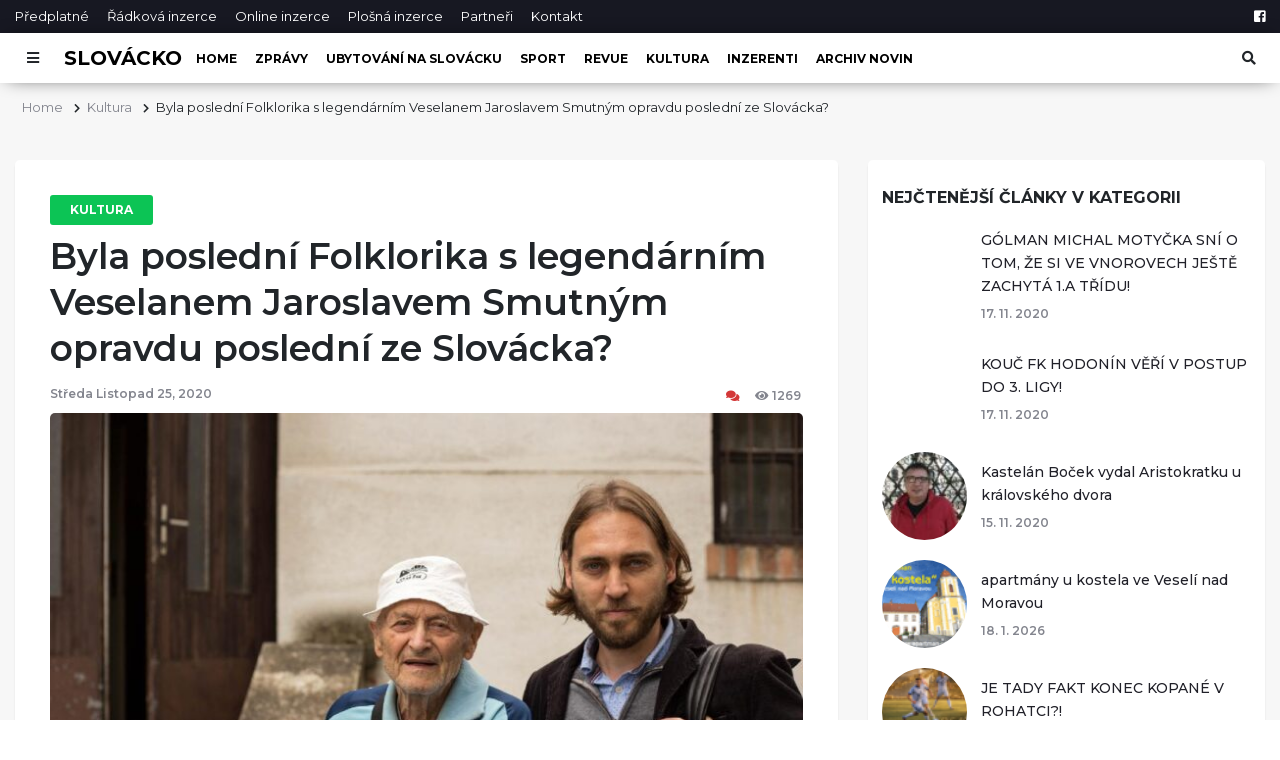

--- FILE ---
content_type: text/html; charset=UTF-8
request_url: https://nove-slovacko.cz/byla-posledni-folklorika-s-legendarnim-veselanem-jaroslavem-smutnym-opravdu-posledni-ze-slovacka/
body_size: 12433
content:
<!DOCTYPE html>
<html lang="cs">

<head>
    <meta charset="UTF-8">
    <meta name="viewport" content="width=device-width, initial-scale=1.0">
    <meta http-equiv="X-UA-Compatible" content="ie=edge">

    <meta property="og:site_name" content='iSlovácko'>
    <meta property="og:locale" content="cs_CZ"/>
    <meta property="fb:app_id" content="" />

    
        <meta name="description" content="SLOVÁCKO &#8211; Na odpověď z našeho titulku si příznivci oblíbeného dokumentárního pořadu České televize budou muset ještě nějaký ten čas počkat. Po odvysílání říjnového dílu, který byl zaměřen na legendárního folkloristu z Veselí nad Moravou, muzikanta, zpěváka a sběratele lidových písní Jaroslava Smutného (86), se éterem proslechlo, že veřejnoprávní médium nebude mít zájem ve Folklorice [&hellip;]" />

        <meta property="og:url" content="https://nove-slovacko.cz/?post_type=post&p=441" />
        <meta property="og:type" content="article" />
        <meta property="og:title" content="Byla poslední Folklorika s legendárním Veselanem Jaroslavem Smutným opravdu poslední ze Slovácka?" />
        <meta property="og:description" content="SLOVÁCKO &#8211; Na odpověď z našeho titulku si příznivci oblíbeného dokumentárního pořadu České televize budou muset ještě nějaký ten čas počkat. Po odvysílání říjnového dílu, který byl zaměřen na legendárního folkloristu z Veselí nad Moravou, muzikanta, zpěváka a sběratele lidových písní Jaroslava Smutného (86), se éterem proslechlo, že veřejnoprávní médium nebude mít zájem ve Folklorice [&hellip;]" />
        <meta property="og:image" content="https://nove-slovacko.cz/wp-content/uploads/2020/11/1._Folklorika-1.jpg" />

    
    <title>Byla poslední Folklorika s legendárním Veselanem Jaroslavem Smutným opravdu poslední ze Slovácka? &#8211; iSlovácko</title>
<link rel='dns-prefetch' href='//www.google.com' />
<link rel='dns-prefetch' href='//fonts.googleapis.com' />
<link rel='dns-prefetch' href='//use.fontawesome.com' />
<link rel='dns-prefetch' href='//stackpath.bootstrapcdn.com' />
<link rel='dns-prefetch' href='//s.w.org' />
<link rel="alternate" type="application/rss+xml" title="iSlovácko &raquo; RSS komentářů pro Byla poslední Folklorika s legendárním Veselanem Jaroslavem Smutným opravdu poslední ze Slovácka?" href="https://nove-slovacko.cz/byla-posledni-folklorika-s-legendarnim-veselanem-jaroslavem-smutnym-opravdu-posledni-ze-slovacka/feed/" />
<link rel='stylesheet' id='google-fonts-css'  href='https://fonts.googleapis.com/css?family=Montserrat%3A300%2C400%2C500%2C600%2C700&#038;display=swap&#038;ver=5.2.23' type='text/css' media='all' />
<link rel='stylesheet' id='load-fa-css'  href='https://use.fontawesome.com/releases/v5.7.1/css/all.css?ver=5.2.23' type='text/css' media='all' />
<link rel='stylesheet' id='bootstrap-css-css'  href='//stackpath.bootstrapcdn.com/bootstrap/4.3.1/css/bootstrap.min.css?ver=5.2.23' type='text/css' media='all' />
<link rel='stylesheet' id='style-css'  href='https://nove-slovacko.cz/wp-content/themes/islovacko/style.css?ver=0.47555500%201768761579' type='text/css' media='all' />
<script type='text/javascript' src='https://nove-slovacko.cz/wp-includes/js/jquery/jquery.js?ver=1.12.4-wp'></script>
<script type='text/javascript' src='https://nove-slovacko.cz/wp-includes/js/jquery/jquery-migrate.min.js?ver=1.4.1'></script>
<link rel='https://api.w.org/' href='https://nove-slovacko.cz/wp-json/' />
<link rel="EditURI" type="application/rsd+xml" title="RSD" href="https://nove-slovacko.cz/xmlrpc.php?rsd" />
<link rel="wlwmanifest" type="application/wlwmanifest+xml" href="https://nove-slovacko.cz/wp-includes/wlwmanifest.xml" /> 
<link rel="canonical" href="https://nove-slovacko.cz/byla-posledni-folklorika-s-legendarnim-veselanem-jaroslavem-smutnym-opravdu-posledni-ze-slovacka/" />
<link rel='shortlink' href='https://nove-slovacko.cz/?p=441' />
<link rel="alternate" type="application/json+oembed" href="https://nove-slovacko.cz/wp-json/oembed/1.0/embed?url=https%3A%2F%2Fnove-slovacko.cz%2Fbyla-posledni-folklorika-s-legendarnim-veselanem-jaroslavem-smutnym-opravdu-posledni-ze-slovacka%2F" />
<link rel="alternate" type="text/xml+oembed" href="https://nove-slovacko.cz/wp-json/oembed/1.0/embed?url=https%3A%2F%2Fnove-slovacko.cz%2Fbyla-posledni-folklorika-s-legendarnim-veselanem-jaroslavem-smutnym-opravdu-posledni-ze-slovacka%2F&#038;format=xml" />

		<!-- GA Google Analytics @ https://m0n.co/ga -->
		<script>
			(function(i,s,o,g,r,a,m){i['GoogleAnalyticsObject']=r;i[r]=i[r]||function(){
			(i[r].q=i[r].q||[]).push(arguments)},i[r].l=1*new Date();a=s.createElement(o),
			m=s.getElementsByTagName(o)[0];a.async=1;a.src=g;m.parentNode.insertBefore(a,m)
			})(window,document,'script','https://www.google-analytics.com/analytics.js','ga');
			ga('create', 'G-QFVWSLFFLT', 'auto');
			ga('send', 'pageview');
		</script>

	<link rel="icon" href="https://nove-slovacko.cz/wp-content/uploads/2019/07/islovacko-favicon-88x88.ico" sizes="32x32" />
<link rel="icon" href="https://nove-slovacko.cz/wp-content/uploads/2019/07/islovacko-favicon-200x200.ico" sizes="192x192" />
<link rel="apple-touch-icon-precomposed" href="https://nove-slovacko.cz/wp-content/uploads/2019/07/islovacko-favicon-200x200.ico" />
<meta name="msapplication-TileImage" content="https://nove-slovacko.cz/wp-content/uploads/2019/07/islovacko-favicon.ico" />
</head>

<body>
    <div id="fb-root"></div>
            <script async defer crossorigin="anonymous" src="https://connect.facebook.net/cs_CZ/sdk.js#xfbml=1&version=v4.0"></script>
    <header id="main-header">
    <div class="top-bar d-none d-md-block">
        <div class="container d-flex justify-content-between">
            <nav class="top-nav">
                <ul class="list-inline mb-0">
                    <li class="list-inline-item"><a href="https://nove-slovacko.cz/predplatne">Předplatné</a></li>
                    <li class="list-inline-item"><a href="https://nove-slovacko.cz/radkova-inzerce">Řádková inzerce</a></li>
                    <li class="list-inline-item"><a href="https://nove-slovacko.cz/online-inzerce">Online inzerce</a></li>
                    <li class="list-inline-item"><a href="https://nove-slovacko.cz/plosna-inzerce">Plošná inzerce</a></li>
                    <li class="list-inline-item"><a href="https://nove-slovacko.cz/partneri">Partneři</a></li>
                    <li class="list-inline-item"><a href="https://nove-slovacko.cz/kontakt">Kontakt</a></li>
                </ul>
            </nav>

            <div class="social-nav">
                <ul class="list-inline mb-0">
                    <li class="list-inline-item"><a href="https://facebook.com/islovacko/" aria-label="Facebook"><i class="fab fa-facebook-square"></i></a></li>
                </ul>
            </div>
        </div>
    </div>

    <div class="main-nav__container">
        <nav class="main-nav h-100">
            <div class="container d-flex h-100 align-items-center">

                <button id="js-side-nav__toggle" class="btn" type="button" aria-label="Otevřít menu"><i class="fas fa-bars"></i></button>
                <a href="https://nove-slovacko.cz" class="main-nav__logo ">Slovácko</a>

                <ul class="list-inline mb-0 d-none d-md-inline-block">
                    <li class="list-inline-item"><a href="https://nove-slovacko.cz">Home</a></li>

                                            <li class="list-inline-item"><a href="https://nove-slovacko.cz/kategorie/zpravy/">Zprávy</a></li>
                                            <li class="list-inline-item"><a href="https://nove-slovacko.cz/kategorie/ubytovani-na-slovacku/">Ubytování na Slovácku</a></li>
                                            <li class="list-inline-item"><a href="https://nove-slovacko.cz/kategorie/sport/">Sport</a></li>
                                            <li class="list-inline-item"><a href="https://nove-slovacko.cz/kategorie/revue/">Revue</a></li>
                                            <li class="list-inline-item"><a href="https://nove-slovacko.cz/kategorie/kultura/">Kultura</a></li>
                                            <li class="list-inline-item"><a href="https://nove-slovacko.cz/kategorie/inzerenti-podporilinas/">inzerenti</a></li>
                                        <li class="list-inline-item"><a href="https://nove-slovacko.cz/archiv-novin/">Archiv novin</a></li>
                </ul>

                <div class="ml-auto main-nav__search">
                    <button id="js-search-bar__toggle" class="btn" type="button" aria-label="Otevřít vyhledávání"><i class="fas fa-search"></i></button>
                    <div id="js-search-box" class="main-nav__search-form">
                        <form action="https://nove-slovacko.cz/" method="get">
    <label for="search" class="sr-only">Hledat</label>
    <input type="text" name="s" id="search" value="" placeholder="Vyhledat v článcích" />
    <input type="hidden" name="post_type" value="post" />
    <button class="btn"><i class="fas fa-search"></i></button>
</form>                    </div>
                </div>
            </div>
        </nav>
    </div>

    <div id="js-site-nav" class="side-nav__container">
        <nav class="side-nav h-100">
            <div class="side-nav__header text-right d-flex justify-content-between align-items-center">
                <h2>Menu</h2>
                <button id="js-side-nav__toggle" class="btn js-hide-side-nav" type="button" aria-label="Zavřít menu"><i class="fas fa-window-close"></i></button>
            </div>

            <div class="side-nav__menu">
                <h4>Navigace</h4>
                <ul class="list-unstyled">
                    <li><a href="https://nove-slovacko.cz">Home</a></li>
                    <li><a href="https://nove-slovacko.cz/predplatne">Předplatné</a></li>
                    <li><a href="https://nove-slovacko.cz/partneri">Partneři</a></li>
                    <li><a href="https://nove-slovacko.cz/kontakt">Kontakty</a></li>
                </ul>

                <h4 class="d-md-none">Rubriky</h4>
                <ul class="list-unstyled">
                                            <li class="d-md-none"><a href="https://nove-slovacko.cz/kategorie/zpravy/">Zprávy</a></li>
                                            <li class="d-md-none"><a href="https://nove-slovacko.cz/kategorie/ubytovani-na-slovacku/">Ubytování na Slovácku</a></li>
                                            <li class="d-md-none"><a href="https://nove-slovacko.cz/kategorie/sport/">Sport</a></li>
                                            <li class="d-md-none"><a href="https://nove-slovacko.cz/kategorie/revue/">Revue</a></li>
                                            <li class="d-md-none"><a href="https://nove-slovacko.cz/kategorie/kultura/">Kultura</a></li>
                                            <li class="d-md-none"><a href="https://nove-slovacko.cz/kategorie/inzerenti-podporilinas/">inzerenti</a></li>
                                        <li class="d-md-none"><a href="https://nove-slovacko.cz/archiv-novin/">Archiv novin</a></li>
                </ul>

                <h4>Inzerce</h4>
                <ul class="list-unstyled">
                    <li><a href="https://nove-slovacko.cz/online-inzerce">Online inzerce</a></li>
                    <li><a href="https://nove-slovacko.cz/radkova-inzerce">Řádková inzerce</a></li>
                    <li><a href="https://nove-slovacko.cz/plosna-inzerce">Plošná inzerce</a></li>
                </ul>
            </div>

            <div class="side-nav__footer">
                <div class="social-nav social-nav--rounded">
                    <ul class="list-inline mb-0">
                        <li class="list-inline-item"><a href="https://facebook.com/islovacko/" aria-label="Facebook"><i class="fab fa-facebook-square"></i></a></li>
                    </ul>
                </div>
            </div>
        </nav>
    </div>

    <div id="js-body-overlay" class="body-overlay js-hide-side-nav"></div>

</header>
    <div id="content">
        <div id="main">
                <section class="breadcrumbs mt-3">
        <div class="container">
            <ul class="list-inline mb-0">
                <li class="list-inline-item"><a href="https://nove-slovacko.cz">Home</a></li>
                                                                                <li class="list-inline-item"><a href="https://nove-slovacko.cz/kategorie/kultura/">Kultura</a></li>
                                        <li class="list-inline-item">Byla poslední Folklorika s legendárním Veselanem Jaroslavem Smutným opravdu poslední ze Slovácka?</li>
                            </ul>
        </div>
    </section>

<section class="cols-with-sidebar py-5">
    <div class="container">
        <div class="row">

            <div class="col-lg-8 col-md-7">
                <div class="block-borders block-borders-md">
                    <article id="single">

                                                    <div class="single__header">
                                <a href="https://nove-slovacko.cz/kategorie/kultura/" class="category-badge">Kultura</a>
                                <h1 class="mb-3">Byla poslední Folklorika s legendárním Veselanem Jaroslavem Smutným opravdu poslední ze Slovácka?</h1>
                                <div class="d-flex justify-content-between mb-2">
                                    <span>Středa Listopad 25, 2020</span>

                                    <div>
                                        <span class="d-inline-block"><a href="#discusion"><i class="fas fa-comments"></i><span class="fb-comments-count" data-href="https://nove-slovacko.cz/byla-posledni-folklorika-s-legendarnim-veselanem-jaroslavem-smutnym-opravdu-posledni-ze-slovacka/"></span></a></span>
                                        <span class="d-inline-block"><i class="fas fa-eye"></i>1269</span>
                                    </div>
                                </div>
                            </div>

                            <div class="single__content">
                                <img width="768" height="512" src="https://nove-slovacko.cz/wp-content/uploads/2020/11/1._Folklorika-1-768x512.jpg" class="attachment-medium_large size-medium_large wp-post-image" alt="" srcset="https://nove-slovacko.cz/wp-content/uploads/2020/11/1._Folklorika-1-768x512.jpg 768w, https://nove-slovacko.cz/wp-content/uploads/2020/11/1._Folklorika-1-300x200.jpg 300w, https://nove-slovacko.cz/wp-content/uploads/2020/11/1._Folklorika-1-1024x683.jpg 1024w, https://nove-slovacko.cz/wp-content/uploads/2020/11/1._Folklorika-1-410x273.jpg 410w, https://nove-slovacko.cz/wp-content/uploads/2020/11/1._Folklorika-1-88x59.jpg 88w, https://nove-slovacko.cz/wp-content/uploads/2020/11/1._Folklorika-1.jpg 1320w" sizes="(max-width: 768px) 100vw, 768px" />                                    <small>Legendární folklorista z Veselí nad Moravou Jaroslav Smutný a horňácký primáš Petr Mička.
(Foto: Jitka Staňková)</small>
                                                                <div class="mt-4 mb-4">
                                    <p><b>SLOVÁCKO &#8211; </b><span style="font-weight: 400;">Na odpověď z našeho titulku si příznivci oblíbeného dokumentárního pořadu České televize budou muset ještě nějaký ten čas počkat. Po odvysílání říjnového dílu, který byl zaměřen na legendárního folkloristu z Veselí nad Moravou, muzikanta, zpěváka a sběratele lidových písní Jaroslava Smutného (86), se éterem proslechlo, že veřejnoprávní médium nebude mít zájem ve Folklorice pokračovat.</span></p>
<p><span style="font-weight: 400;">Šíření této informace na sociálních sítích vyprovokovalo brněnského hudebního publicistu Jiřího Plocka k sepsání petice, která nyní putuje k podepisování k rukám nespokojených diváků a zvláště folkloristů z oblasti Slovácka. Právě z těchto míst bylo z doposud celkových 393 dílů také natočeno nejvíce dokumentů.  </span></p>
<p><span style="font-weight: 400;">„Je tristní, že se Česká televize v souladu s posláním veřejnoprávního média chystá zrušit  jediný pořad svého druhu, který z nejrůznějších pohledů systematicky dokumentuje a prezentuje rozličné projevy tradiční lidové kultury, včetně jejich všelijakých soudobých metamorfóz. Folklorika, stejně jako tradiční kultura sama o sobě, má své nezastupitelné místo v celospolečenském kulturním kontextu. Přitom se Folklorika se svým rozpočtem řadí mezi nízkonákladové pořady, proto si myslím, že je to nepatřičné a nešťastné. </span></p>
<p><span style="font-weight: 400;">Tématům tradiční lidové kultury se v ČT dlouhodobě věnuje minimální prostor. De facto ten jediný právě prostřednictvím Folkloriky. Jeho originální dokumentárně-publicistický formát přináší divákům osvětu, poučení i pobavení, přehled o aktuálním folkloristickém dění, s odstupem doby se archiv pořadu stává, respektive stane, význačným dokumentárním zdrojem své doby. Sám jsem s kapelou účinkoval v mnoha dílech, na některých se autorsky spolupodílel,“ popsal svůj názor NOVÉMU SLOVÁCKU  horňácký primáš Petr Mička.</span></p>
<p><span style="font-weight: 400;">„Folklorika dělá dnes to, co kdysi dělal Sušil, Bartoš, Janáček a další sběratelé. Bez jejich práce by velká část písniček-melodií a textů, tanců, zvyků, atd. nenávratně zanikla. Díky jejich práci je možné po 50, 100 a 150 letech obnovovat a rozvíjet naše zvyky. Každý zkušenější folklorista ví, že udržování tradic je nemyslitelné bez starých zpěvníků a archívů. A co když budou i další generace za sto let potřebovat nahlídnout do nějakého &#8222;archivu&#8220; a zjistit jak to tehdy dávno ti naši prastařečci na začátku 21. století hráli, zpívali, tancovali, malovali, prožívali. Pak budou zdroje jako Folklorika nenahraditelné,“ reaguje známý folklorní aktivista ze Šardic, Jaroslav Břeň a přitom vzpomíná jako příklad na natáčení televizního štábu. </span></p>
<p><span style="font-weight: 400;"> „U nás v Šardicích točila Folklorika pořad o tradici ornamentů malovaných pískem na zem. Tento zvyk byl původně prý snad daleko víc rozšířený například ve Velké, kde se zpívá i písnička Hore Velkú, malovaná dłážka, ale Šardice jsou jediná dědina, kde se zvyk zdobit slováckým ornamentem zem udržel v tak živé podobě, že prakticky pořád je možné u nás najít na zemi buď starší, anebo čerstvý ornament. A pokud vím, tento zvyk zatím nikdy nikdo systematicky nezachytil, nepočítám pár spíš náhodných fotek a krátkých videí. Podrobně to zdokumentovala právě Folklorika a to má pro kulturu našeho regionu do budoucna nedocenitelný význam. Pořad České televize je srovnatelný s významem práce historických osobností  jako byli sběratelé lidových písní Sušil, Bartoš či Poláček.“</span></p>
<p><span style="font-weight: 400;">„Našemu listu se aktuálně ozval uplynulou sobotu i autor probíhající petice Jiří Plocek.</span></p>
<p><span style="font-weight: 400;">„Přestože byla moje petice šířena na začátku pouze za pomoci Facebooku, získala už slušný ohlas. Přímo ji podpořilo více než pět tisíc lidí.  Podporu jí vyslovil Jihomoravský kraj, Svaz měst a obcí v čele s předsedou Františkem Luklem a také ministr kultury Lubomír Zaorálek. O našem společném úsilí napsal celostátní i regionální tisk. Zatím tedy odezva slušná, ale jedeme dál. Potřebujeme další podpisy a podporu. Musí nás být víc a nesmíme polevit, aby si Česká televize uvědomila, že by udělala velkou chybu zrušit Folkloriku,“ řekl Plocek.</span></p>
<p><span style="font-weight: 400;">„Je to pořad odkazující k našim kořenům, ze kterých vzešla naše svébytnost, kulturní i společenská identita. Byť se některým lidem ze vzdálenějších regionů může zdát, že folklor v dnešní době už jen přežívá, na Slovácku je tato tradiční duchovní kultura stále živá a živoucí. Důkazem jsou národopisné slavnosti typu Slovácký rok v Kyjově či MFF Strážnice. Jsou to akce, které navštěvují desetitisíce lidí nejen z celé republiky, ale i ze zahraničí a obdivují krásu a pestrost krojů, melodičnost folklorních písní a živelnost lidových tanců. Na své kořeny bychom neměli zapomínat,“ vyzdvihl přínos Folkloriky František Lukl, předseda Svazu měst a obcí a starosta Kyjova.</span></p>
<p><span style="font-weight: 400;">Podle tiskové mluvčí České televize Karolíny Blinkové se Folklorika neruší. „Z programu České televize nemizí. Máme natočeny stovky dílů, které jsou nadčasové a které se ve vysílání budou i nadále objevovat,“ uvedla k současné nespokojenosti divácké veřejnosti.</span></p>
<p><span style="font-weight: 400;">Pokud jste ještě nepodepsali petici k udržení Folkloriky, můžete udělat. https://www.petice.com/petice_proti_zrueni_poadu_t_o_tradini_kultue_folklorika</span></p>
<p><b>(Tonda Vrba)</b></p>
<p>&nbsp;</p>
<p><span style="font-weight: 400;">Zde uvádíme celý nezkrácený text petice:</span></p>
<p>&nbsp;</p>
<p><b>Adresáti petice:</b></p>
<p><span style="font-weight: 400;">Petr Dvořák, generální ředitel České televize, Milan Fridrich, ředitel programu ČT, David Břinčil, finanční ředitel ČT, Jan Souček, ředitel TS Brno, Miroslav Karas, ředitel TS Ostrava, Rada České televize  </span></p>
<p>&nbsp;</p>
<p><b>Preambule:</b></p>
<p><span style="font-weight: 400;">Tradiční kultura je strukturálním základem společnosti. Od nejútlejšího mládí až po smrt provází její členy ve formě rituálů a rozličných kulturních statků. Je základem pro budování kulturní identity a sebevědomí jednotlivce i regionů v dnešním pestrém světě.  Česká televize jako médium veřejné služby má za úkol dle zák. o České televizi 483/1991 Sb. v pozdějších zněních, a z něj  dle § 2 a zejména odstavců c) a d) poskytovat vyváženou nabídku pořadů všem skupinám obyvatel, mimo jiné i se zřetelem na kulturu, etnický a národnostní původ a se zřetelem k rozvíjení kulturní identity všech obyvatel České republiky.</span></p>
<p>&nbsp;</p>
<p><span style="font-weight: 400;">Nesouhlasíme s plánovaným zrušením Folkloriky, dlouhodobě jediného publicisticko-dokumentárního pořadu věnovaného tradiční kultuře a jejímu vývoji. </span></p>
<p><span style="font-weight: 400;">Folklorika vznikla v brněnském studiu ČT roku 2003 z  potřeby dokumentovat nepřehlédnutelný a dynamický fenomén – tradiční duchovní kulturu,  zjednodušeně označovanou jako folklor. Rozměry tohoto fenoménu jsou i pro neznalce viditelné díky tisícovým i desetitisícovým účastem na slavnostech a festivalech (Strážnice, Kyjov, Horňácko, Rožnov, Strakonice a dalších), díky existenci stovek folklorních souborů, největšímu nárůstu nových tradičních lidových muzik na světě (podle statistiky  UNESCO) a aktivit v obcích a regionech. Stejně tak jsou projevy (nejen moravské) tradiční kultury zjevné v uměleckých projevech – hudbou počínaje, filmem, divadlem a literaturou konče.</span></p>
<p><span style="font-weight: 400;">Folklorika naplňuje všechny atributy jedinečné veřejnoprávní produkce ve vrchovaté míře – spojuje prvky vzdělávání, zábavy i podpory lokální, regionální a národnostní kulturní identity. Od roku 2003 do dnešního dne bylo vyrobeno 390 dílů a vznikla tak unikátní vizuální encyklopedie tradiční kultury z celého území České republiky. Současně je do budoucna  nedocenitelným archivem  dokumentů o důležitých jevech a lidech. Zcela nenahraditelně ukazuje aktivní duchovní život  občanů, koncesionářů veřejnoprávního média,  lidí a skupin z českého, moravského, slezského venkova. Při své rozpočtové nenáročnosti je opravdovým   kulturním bohatstvím dneška i zítřka.</span></p>
<p><span style="font-weight: 400;">Chápeme ekonomickou argumentaci vedení ČT, zejména s ohledem na dlouhodobé nezvyšování koncesionářských poplatků, ale v případě zrušení Folkloriky jde o zásah do samé podstaty veřejnoprávního obsahu vysílání, který stejně rozpočtové problémy nevyřeší.  Nevěříme, že vedení České televize není schopno najít úspory ve výrobě pořadů, které jsou formátem nahraditelné v privátních televizích.</span></p>
<p><b>Žádáme vedení České televize o pokračování výroby a vysílání pořadu Folklorika.</b></p>
                                </div>
                            </div>

                            <div class="mb-4">
                                <div class="fb-like" data-href="https://nove-slovacko.cz/byla-posledni-folklorika-s-legendarnim-veselanem-jaroslavem-smutnym-opravdu-posledni-ze-slovacka/" data-width="" data-layout="button_count" data-action="like" data-size="large" data-show-faces="true" data-share="true"></div>
                            </div>

                                                </article>

                                <section class="single__footer">
                    
                                            <div class="mt-4 mb-4">
                            <div class="row">

                                <div class="col-md-6">
                                                                            <div class="single__prev">
                                            <i class="fas fa-chevron-left"></i>
                                            <span>Předchozí příspěvěk</span>
                                            <h3><a href="https://nove-slovacko.cz/hodova-mse-byla-netradicne-odslouzena-s-krojovanymi-na-hrbitove/">Hodová mše byla netradičně odsloužena s krojovanými na hřbitově</a></h3>
                                        </div>
                                                                    </div>

                                <div class="col-md-6">
                                                                            <div class="single__next text-right">
                                            <span>Další příspěvěk</span>
                                            <i class="fas fa-chevron-right"></i>
                                            <h3><a href="https://nove-slovacko.cz/zavrena-kultura-aneb-happening-se-fcelickami/">Zavřená kultura aneb happening se Fčeličkami</a></h3>
                                        </div>
                                                                    </div>

                            </div>
                        </div>
                    
                                            <div class="single__related mb-5">
                            <div class="section-divider mb-4"></div>
                            <h2 class="section-title mb-4">Podobné články</h2>

                            <div class="row row-elements-spacing">

                                
                                    <div class="col-lg-6 col-xl-4">
                                        <div class="post-stacked post-stacked--short">
                                            <a href="https://nove-slovacko.cz/do-kin-leti-netopyrek-nik/">
                                                                                                    <img width="356" height="200" src="https://nove-slovacko.cz/wp-content/uploads/2025/11/netopyrek-nik-newsletter-356x200.jpg" class="attachment-post-row size-post-row wp-post-image" alt="" srcset="https://nove-slovacko.cz/wp-content/uploads/2025/11/netopyrek-nik-newsletter-356x200.jpg 356w, https://nove-slovacko.cz/wp-content/uploads/2025/11/netopyrek-nik-newsletter-300x169.jpg 300w, https://nove-slovacko.cz/wp-content/uploads/2025/11/netopyrek-nik-newsletter-768x432.jpg 768w, https://nove-slovacko.cz/wp-content/uploads/2025/11/netopyrek-nik-newsletter-1024x576.jpg 1024w, https://nove-slovacko.cz/wp-content/uploads/2025/11/netopyrek-nik-newsletter-410x231.jpg 410w, https://nove-slovacko.cz/wp-content/uploads/2025/11/netopyrek-nik-newsletter-88x50.jpg 88w, https://nove-slovacko.cz/wp-content/uploads/2025/11/netopyrek-nik-newsletter.jpg 1200w" sizes="(max-width: 356px) 100vw, 356px" />                                                                                            </a>
                                            <h3><a href="https://nove-slovacko.cz/do-kin-leti-netopyrek-nik/">Do kin letí Netopýrek Nik</a></h3>
                                        </div>
                                    </div>

                                
                                    <div class="col-lg-6 col-xl-4">
                                        <div class="post-stacked post-stacked--short">
                                            <a href="https://nove-slovacko.cz/festival-beseda-sazi-na-silna-jmena/">
                                                                                                    <img width="300" height="200" src="https://nove-slovacko.cz/wp-content/uploads/2025/07/Alan-Sparhawk__credit-Sophia-Photo-Co1-1-300x200.jpg" class="attachment-post-row size-post-row wp-post-image" alt="" srcset="https://nove-slovacko.cz/wp-content/uploads/2025/07/Alan-Sparhawk__credit-Sophia-Photo-Co1-1-300x200.jpg 300w, https://nove-slovacko.cz/wp-content/uploads/2025/07/Alan-Sparhawk__credit-Sophia-Photo-Co1-1-768x512.jpg 768w, https://nove-slovacko.cz/wp-content/uploads/2025/07/Alan-Sparhawk__credit-Sophia-Photo-Co1-1-1024x683.jpg 1024w, https://nove-slovacko.cz/wp-content/uploads/2025/07/Alan-Sparhawk__credit-Sophia-Photo-Co1-1-410x273.jpg 410w, https://nove-slovacko.cz/wp-content/uploads/2025/07/Alan-Sparhawk__credit-Sophia-Photo-Co1-1-88x59.jpg 88w, https://nove-slovacko.cz/wp-content/uploads/2025/07/Alan-Sparhawk__credit-Sophia-Photo-Co1-1-e1753340217241.jpg 1400w" sizes="(max-width: 300px) 100vw, 300px" />                                                                                            </a>
                                            <h3><a href="https://nove-slovacko.cz/festival-beseda-sazi-na-silna-jmena/">Festival BESEDA sází na silná jména i témata: Alan Sparhawk, Buty, Portrayal of Guilt,  horor i feminismus</a></h3>
                                        </div>
                                    </div>

                                
                                    <div class="col-lg-6 col-xl-4">
                                        <div class="post-stacked post-stacked--short">
                                            <a href="https://nove-slovacko.cz/festival-beseda-v-doprovodnych-blocich/">
                                                                                                    <img width="300" height="200" src="https://nove-slovacko.cz/wp-content/uploads/2024/07/Festival-BESEDA_Jan-Kuča3-300x200.jpg" class="attachment-post-row size-post-row wp-post-image" alt="" srcset="https://nove-slovacko.cz/wp-content/uploads/2024/07/Festival-BESEDA_Jan-Kuča3-300x200.jpg 300w, https://nove-slovacko.cz/wp-content/uploads/2024/07/Festival-BESEDA_Jan-Kuča3-768x512.jpg 768w, https://nove-slovacko.cz/wp-content/uploads/2024/07/Festival-BESEDA_Jan-Kuča3-1024x683.jpg 1024w, https://nove-slovacko.cz/wp-content/uploads/2024/07/Festival-BESEDA_Jan-Kuča3-410x273.jpg 410w, https://nove-slovacko.cz/wp-content/uploads/2024/07/Festival-BESEDA_Jan-Kuča3-88x59.jpg 88w, https://nove-slovacko.cz/wp-content/uploads/2024/07/Festival-BESEDA_Jan-Kuča3.jpg 1200w" sizes="(max-width: 300px) 100vw, 300px" />                                                                                            </a>
                                            <h3><a href="https://nove-slovacko.cz/festival-beseda-v-doprovodnych-blocich/">Festival BESEDA v doprovodných blocích: podcasty, horor, feminismus i soutěž písničkářek</a></h3>
                                        </div>
                                    </div>

                                                            </div>

                            <div class="text-center mt-4">
                                <a href="https://nove-slovacko.cz/kategorie/kultura/" class="theme-btn--sm theme-btn--red">Více článků z kategorie Kultura</a>
                            </div>

                        </div>
                    
                    <div id="discusion" class="single__comments">
                        <div class="section-divider mb-4"></div>
                        <h2 class="section-title mb-4">Diskuze</h2>
                        <div class="fb-comments" data-href="https://nove-slovacko.cz/?post_type=post&p=441" data-width="100%" data-numposts="5" data-order-by="">
                        </div>
                </section>
                </div>
            </div>

            <div class="col-lg-4 col-md-5">
                <aside>
            <section class="sidebar-block">
            <h2 class="section-title__sm">Nejčtenější články v kategorii</h2>

            
                <div class="sbar-post d-flex align-items-center">
                    <div class="sbar-post__image">
                        <a href="https://nove-slovacko.cz/golman-michal-motycka-sni-o-tom-ze-si-ve-vnorovech-jeste-zachyta-1-a-tridu/">
                                                                                                                </a>
                    </div>
                    <div class="sbar-post__content">
                        <h3><a href="https://nove-slovacko.cz/golman-michal-motycka-sni-o-tom-ze-si-ve-vnorovech-jeste-zachyta-1-a-tridu/">GÓLMAN MICHAL MOTYČKA SNÍ O TOM, ŽE SI VE VNOROVECH JEŠTĚ ZACHYTÁ 1.A TŘÍDU!</a></h3>
                        <ul class="list-inline mb-0 d-none d-md-inline-block">
                            <li class="list-inline-item">17. 11. 2020</li>
                        </ul>
                    </div>
                </div>

            
                <div class="sbar-post d-flex align-items-center">
                    <div class="sbar-post__image">
                        <a href="https://nove-slovacko.cz/kouc-fk-hodonin-veri-v-postup-do-3-ligy/">
                                                                                                                </a>
                    </div>
                    <div class="sbar-post__content">
                        <h3><a href="https://nove-slovacko.cz/kouc-fk-hodonin-veri-v-postup-do-3-ligy/">KOUČ FK HODONÍN VĚŘÍ V POSTUP DO 3. LIGY!</a></h3>
                        <ul class="list-inline mb-0 d-none d-md-inline-block">
                            <li class="list-inline-item">17. 11. 2020</li>
                        </ul>
                    </div>
                </div>

            
                <div class="sbar-post d-flex align-items-center">
                    <div class="sbar-post__image">
                        <a href="https://nove-slovacko.cz/kastelan-bocek-vydal-aristokratku-u-kralovskeho-dvora/">
                                                            <img width="88" height="74" src="https://nove-slovacko.cz/wp-content/uploads/2020/11/Boček1-1-88x74.jpg" class="attachment-post-circular size-post-circular wp-post-image" alt="foto: BUM" srcset="https://nove-slovacko.cz/wp-content/uploads/2020/11/Boček1-1-88x74.jpg 88w, https://nove-slovacko.cz/wp-content/uploads/2020/11/Boček1-1-300x251.jpg 300w, https://nove-slovacko.cz/wp-content/uploads/2020/11/Boček1-1-768x642.jpg 768w, https://nove-slovacko.cz/wp-content/uploads/2020/11/Boček1-1-1024x856.jpg 1024w, https://nove-slovacko.cz/wp-content/uploads/2020/11/Boček1-1-410x343.jpg 410w, https://nove-slovacko.cz/wp-content/uploads/2020/11/Boček1-1-239x200.jpg 239w" sizes="(max-width: 88px) 100vw, 88px" />                                                    </a>
                    </div>
                    <div class="sbar-post__content">
                        <h3><a href="https://nove-slovacko.cz/kastelan-bocek-vydal-aristokratku-u-kralovskeho-dvora/">Kastelán Boček vydal Aristokratku u královského dvora</a></h3>
                        <ul class="list-inline mb-0 d-none d-md-inline-block">
                            <li class="list-inline-item">15. 11. 2020</li>
                        </ul>
                    </div>
                </div>

            
                <div class="sbar-post d-flex align-items-center">
                    <div class="sbar-post__image">
                        <a href="https://nove-slovacko.cz/apartman-u-kostela/">
                                                            <img width="88" height="74" src="https://nove-slovacko.cz/wp-content/uploads/2019/07/apartman-banner-web-e1589892758399-88x74.gif" class="attachment-post-circular size-post-circular wp-post-image" alt="" srcset="https://nove-slovacko.cz/wp-content/uploads/2019/07/apartman-banner-web-e1589892758399-88x74.gif 88w, https://nove-slovacko.cz/wp-content/uploads/2019/07/apartman-banner-web-e1589892758399-300x251.gif 300w, https://nove-slovacko.cz/wp-content/uploads/2019/07/apartman-banner-web-e1589892758399-239x200.gif 239w" sizes="(max-width: 88px) 100vw, 88px" />                                                    </a>
                    </div>
                    <div class="sbar-post__content">
                        <h3><a href="https://nove-slovacko.cz/apartman-u-kostela/">apartmány u kostela ve Veselí nad Moravou</a></h3>
                        <ul class="list-inline mb-0 d-none d-md-inline-block">
                            <li class="list-inline-item">18. 1. 2026</li>
                        </ul>
                    </div>
                </div>

            
                <div class="sbar-post d-flex align-items-center">
                    <div class="sbar-post__image">
                        <a href="https://nove-slovacko.cz/je-tady-fakt-konec-kopane-v-rohatci/">
                                                            <img width="88" height="59" src="https://nove-slovacko.cz/wp-content/uploads/2025/12/555-TJ-SLAVOJ-ROHATEC-88x59.png" class="attachment-post-circular size-post-circular wp-post-image" alt="" srcset="https://nove-slovacko.cz/wp-content/uploads/2025/12/555-TJ-SLAVOJ-ROHATEC-88x59.png 88w, https://nove-slovacko.cz/wp-content/uploads/2025/12/555-TJ-SLAVOJ-ROHATEC-300x200.png 300w, https://nove-slovacko.cz/wp-content/uploads/2025/12/555-TJ-SLAVOJ-ROHATEC-768x512.png 768w, https://nove-slovacko.cz/wp-content/uploads/2025/12/555-TJ-SLAVOJ-ROHATEC-1024x683.png 1024w, https://nove-slovacko.cz/wp-content/uploads/2025/12/555-TJ-SLAVOJ-ROHATEC-410x273.png 410w, https://nove-slovacko.cz/wp-content/uploads/2025/12/555-TJ-SLAVOJ-ROHATEC.png 1536w" sizes="(max-width: 88px) 100vw, 88px" />                                                    </a>
                    </div>
                    <div class="sbar-post__content">
                        <h3><a href="https://nove-slovacko.cz/je-tady-fakt-konec-kopane-v-rohatci/">JE TADY FAKT KONEC KOPANÉ V ROHATCI?!</a></h3>
                        <ul class="list-inline mb-0 d-none d-md-inline-block">
                            <li class="list-inline-item">24. 12. 2025</li>
                        </ul>
                    </div>
                </div>

            
                <div class="sbar-post d-flex align-items-center">
                    <div class="sbar-post__image">
                        <a href="https://nove-slovacko.cz/valkyries-brno-rozhodly-uz-v-prvni-tretine-vysocinu-na-jejim-lede-nakonec-prehraly-122/">
                                                            <img width="88" height="59" src="https://nove-slovacko.cz/wp-content/uploads/2025/12/333-FOTO-HOKEJ-VALKYRIES-BRNO-88x59.jpeg" class="attachment-post-circular size-post-circular wp-post-image" alt="" srcset="https://nove-slovacko.cz/wp-content/uploads/2025/12/333-FOTO-HOKEJ-VALKYRIES-BRNO-88x59.jpeg 88w, https://nove-slovacko.cz/wp-content/uploads/2025/12/333-FOTO-HOKEJ-VALKYRIES-BRNO-300x200.jpeg 300w, https://nove-slovacko.cz/wp-content/uploads/2025/12/333-FOTO-HOKEJ-VALKYRIES-BRNO-768x512.jpeg 768w, https://nove-slovacko.cz/wp-content/uploads/2025/12/333-FOTO-HOKEJ-VALKYRIES-BRNO-1024x683.jpeg 1024w, https://nove-slovacko.cz/wp-content/uploads/2025/12/333-FOTO-HOKEJ-VALKYRIES-BRNO-410x273.jpeg 410w" sizes="(max-width: 88px) 100vw, 88px" />                                                    </a>
                    </div>
                    <div class="sbar-post__content">
                        <h3><a href="https://nove-slovacko.cz/valkyries-brno-rozhodly-uz-v-prvni-tretine-vysocinu-na-jejim-lede-nakonec-prehraly-122/">VALKYRIES BRNO ROZHODLY UŽ V PRVNÍ TŘETINĚ, VYSOČINU NA JEJÍM LEDĚ NAKONEC PŘEHRÁLY 12:2!</a></h3>
                        <ul class="list-inline mb-0 d-none d-md-inline-block">
                            <li class="list-inline-item">27. 12. 2025</li>
                        </ul>
                    </div>
                </div>

            
                <div class="sbar-post d-flex align-items-center">
                    <div class="sbar-post__image">
                        <a href="https://nove-slovacko.cz/ani-v-poslednim-souboji-v-tomto-kalendarnim-roce-futsaliste-hodoninskeho-tanga-nezavahali/">
                                                            <img width="88" height="59" src="https://nove-slovacko.cz/wp-content/uploads/2025/12/111-FUTSAL-MUŽI-TANGO-HODONÍN-88x59.jpg" class="attachment-post-circular size-post-circular wp-post-image" alt="" srcset="https://nove-slovacko.cz/wp-content/uploads/2025/12/111-FUTSAL-MUŽI-TANGO-HODONÍN-88x59.jpg 88w, https://nove-slovacko.cz/wp-content/uploads/2025/12/111-FUTSAL-MUŽI-TANGO-HODONÍN-300x200.jpg 300w, https://nove-slovacko.cz/wp-content/uploads/2025/12/111-FUTSAL-MUŽI-TANGO-HODONÍN-768x512.jpg 768w, https://nove-slovacko.cz/wp-content/uploads/2025/12/111-FUTSAL-MUŽI-TANGO-HODONÍN-1024x683.jpg 1024w, https://nove-slovacko.cz/wp-content/uploads/2025/12/111-FUTSAL-MUŽI-TANGO-HODONÍN-410x273.jpg 410w" sizes="(max-width: 88px) 100vw, 88px" />                                                    </a>
                    </div>
                    <div class="sbar-post__content">
                        <h3><a href="https://nove-slovacko.cz/ani-v-poslednim-souboji-v-tomto-kalendarnim-roce-futsaliste-hodoninskeho-tanga-nezavahali/">ANI V POSLEDNÍM SOUBOJI V TOMTO KALENDÁŘNÍM ROCE FUTSALISTÉ HODONÍNSKÉHO TANGA NEZAVÁHALI!</a></h3>
                        <ul class="list-inline mb-0 d-none d-md-inline-block">
                            <li class="list-inline-item">23. 12. 2025</li>
                        </ul>
                    </div>
                </div>

                    </section>
    
    

    
        <section class="sidebar-block">
            <h2 class="section-title__sm">Nejnovější inzeráty</h2>

            <ul class="custom-icon-list custom-icon-list--typo-sm mb-0">

                
                    <li class="d-flex align-items-center justify-content-between">
                        <h4><a href="https://nove-slovacko.cz/online-inzerce/">Pronajmu dlouhodobě byt 4 + 1 v Hodoníně,...</a></h4>
                    </li>

                
                    <li class="d-flex align-items-center justify-content-between">
                        <h4><a href="https://nove-slovacko.cz/online-inzerce/">Vykoupím Váš les za nejvyšší možnou cenu. Platba...</a></h4>
                    </li>

                
                    <li class="d-flex align-items-center justify-content-between">
                        <h4><a href="https://nove-slovacko.cz/online-inzerce/">Vykoupím Váš les za nejvyšší možnou cenu. Platba...</a></h4>
                    </li>

                
                    <li class="d-flex align-items-center justify-content-between">
                        <h4><a href="https://nove-slovacko.cz/online-inzerce/">Prodám el. bojler OKCEV 125 ležatý, nový, r2021...</a></h4>
                    </li>

                
                    <li class="d-flex align-items-center justify-content-between">
                        <h4><a href="https://nove-slovacko.cz/online-inzerce/">RÁD SE SEZNÁMÍM SE ŽENOU. JE MI 54...</a></h4>
                    </li>

                
                    <li class="d-flex align-items-center justify-content-between">
                        <h4><a href="https://nove-slovacko.cz/online-inzerce/">DARUJI ZA ODVOZ ZACHOVALOU LOŽNICI. MOB. 732 849...</a></h4>
                    </li>

                            </ul>
        </section>
    
    <section class="sidebar-block">
        <h2 class="section-title__sm mb-4">Náš facebook</h2>
        <div class="fb-page" data-href="https://www.facebook.com/islovacko/" data-tabs="timeline" data-width="500" data-height="" data-small-header="false" data-adapt-container-width="true" data-hide-cover="false" data-show-facepile="true">
            <blockquote cite="https://www.facebook.com/islovacko/" class="fb-xfbml-parse-ignore"><a href="https://www.facebook.com/islovacko/">Nové Slovácko</a></blockquote>
        </div>
    </section>

</aside>            </div>
        </div>
    </div>
</section>

    </div>
</div>

<footer id="main-footer">
    <div class="footer__main bg-white">
        <div class="container">
            <div class="row row-elements-spacing">
                <div class="col-md-6 col-lg-4">
                    <div class="footer__section">
                        <h4 class="section-title__sm mb-4">iSlovácko</h4>
                        <p class="small">Nové Slovácko je čtrnáctideník informující o událostech z oblastí Hodonínska, Kyjovska a Veselska. Každé úterý přináší aktuální zpravodajství z míst, která vás zajímají.</p>
                        <p class="small">Kontaktujte nás: <a href="mailto:nslovacko.redakce@gmail.com">nslovacko.redakce@gmail.com</a></p>
                        <div class="social-nav social-nav--rounded mt-4">
                            <ul class="list-inline mb-0">
                                <li class="list-inline-item"><a href="https://facebook.com/islovacko/" aria-label="Facebook"><i class="fab fa-facebook-square"></i></a></li>
                            </ul>
                        </div>
                    </div>
                </div>

                <div class="col-md-6 col-lg-4">
                    <div class="footer__section">
                        <h4 class="section-title__sm mb-4">Nejnovější články</h4>

                        
                            
                                <div class="sbar-post d-flex align-items-center">
                                    <div class="sbar-post__image">
                                        <a href="https://nove-slovacko.cz/apartman-u-kostela/">
                                                                                            <img width="88" height="74" src="https://nove-slovacko.cz/wp-content/uploads/2019/07/apartman-banner-web-e1589892758399-88x74.gif" class="attachment-post-circular size-post-circular wp-post-image" alt="" srcset="https://nove-slovacko.cz/wp-content/uploads/2019/07/apartman-banner-web-e1589892758399-88x74.gif 88w, https://nove-slovacko.cz/wp-content/uploads/2019/07/apartman-banner-web-e1589892758399-300x251.gif 300w, https://nove-slovacko.cz/wp-content/uploads/2019/07/apartman-banner-web-e1589892758399-239x200.gif 239w" sizes="(max-width: 88px) 100vw, 88px" />                                                                                    </a>
                                    </div>
                                    <div class="sbar-post__content">
                                        <h3><a href="https://nove-slovacko.cz/apartman-u-kostela/">apartmány u kostela ve Veselí nad Moravou</a></h3>
                                        <ul class="list-inline mb-0 d-none d-md-inline-block">
                                            <li class="list-inline-item">18. 1. 2026</li>
                                        </ul>
                                    </div>
                                </div>

                            
                                <div class="sbar-post d-flex align-items-center">
                                    <div class="sbar-post__image">
                                        <a href="https://nove-slovacko.cz/dalsi-zcela-zbytecni-porazka-banikovcu-byla-k-videni-uprostred-tohoto-tydne-na-hodoninskem-lede/">
                                                                                            <img width="88" height="59" src="https://nove-slovacko.cz/wp-content/uploads/2026/01/HOKEJ-2.LIGA-BANÍK-HODONÍN-88x59.jpg" class="attachment-post-circular size-post-circular wp-post-image" alt="" srcset="https://nove-slovacko.cz/wp-content/uploads/2026/01/HOKEJ-2.LIGA-BANÍK-HODONÍN-88x59.jpg 88w, https://nove-slovacko.cz/wp-content/uploads/2026/01/HOKEJ-2.LIGA-BANÍK-HODONÍN-300x200.jpg 300w, https://nove-slovacko.cz/wp-content/uploads/2026/01/HOKEJ-2.LIGA-BANÍK-HODONÍN-768x512.jpg 768w, https://nove-slovacko.cz/wp-content/uploads/2026/01/HOKEJ-2.LIGA-BANÍK-HODONÍN-1024x682.jpg 1024w, https://nove-slovacko.cz/wp-content/uploads/2026/01/HOKEJ-2.LIGA-BANÍK-HODONÍN-410x273.jpg 410w" sizes="(max-width: 88px) 100vw, 88px" />                                                                                    </a>
                                    </div>
                                    <div class="sbar-post__content">
                                        <h3><a href="https://nove-slovacko.cz/dalsi-zcela-zbytecni-porazka-banikovcu-byla-k-videni-uprostred-tohoto-tydne-na-hodoninskem-lede/">DALŠÍ ZCELA ZBYTEČNÍ PORÁŽKA BANÍKOVCŮ BYLA K VIDĚNÍ UPROSTŘED TOHOTO TÝDNE NA HODONÍNSKÉM LEDĚ!</a></h3>
                                        <ul class="list-inline mb-0 d-none d-md-inline-block">
                                            <li class="list-inline-item">15. 1. 2026</li>
                                        </ul>
                                    </div>
                                </div>

                            
                                <div class="sbar-post d-flex align-items-center">
                                    <div class="sbar-post__image">
                                        <a href="https://nove-slovacko.cz/rohatecky-slavoj-lidr-6-ligy-skupiny-b-ma-za-sebou-prvni-trenink-letosni-zimni-pripravy/">
                                                                                            <img width="88" height="66" src="https://nove-slovacko.cz/wp-content/uploads/2026/01/ROHATEC-SLAVOJ-1.-TRÉNINK-V-ZIMNÍ-PŘÍPRAVĚ-88x66.jpeg" class="attachment-post-circular size-post-circular wp-post-image" alt="" srcset="https://nove-slovacko.cz/wp-content/uploads/2026/01/ROHATEC-SLAVOJ-1.-TRÉNINK-V-ZIMNÍ-PŘÍPRAVĚ-88x66.jpeg 88w, https://nove-slovacko.cz/wp-content/uploads/2026/01/ROHATEC-SLAVOJ-1.-TRÉNINK-V-ZIMNÍ-PŘÍPRAVĚ-300x225.jpeg 300w, https://nove-slovacko.cz/wp-content/uploads/2026/01/ROHATEC-SLAVOJ-1.-TRÉNINK-V-ZIMNÍ-PŘÍPRAVĚ-768x576.jpeg 768w, https://nove-slovacko.cz/wp-content/uploads/2026/01/ROHATEC-SLAVOJ-1.-TRÉNINK-V-ZIMNÍ-PŘÍPRAVĚ-1024x768.jpeg 1024w, https://nove-slovacko.cz/wp-content/uploads/2026/01/ROHATEC-SLAVOJ-1.-TRÉNINK-V-ZIMNÍ-PŘÍPRAVĚ-410x308.jpeg 410w, https://nove-slovacko.cz/wp-content/uploads/2026/01/ROHATEC-SLAVOJ-1.-TRÉNINK-V-ZIMNÍ-PŘÍPRAVĚ-267x200.jpeg 267w" sizes="(max-width: 88px) 100vw, 88px" />                                                                                    </a>
                                    </div>
                                    <div class="sbar-post__content">
                                        <h3><a href="https://nove-slovacko.cz/rohatecky-slavoj-lidr-6-ligy-skupiny-b-ma-za-sebou-prvni-trenink-letosni-zimni-pripravy/">ROHATECKÝ SLAVOJ &#8211; LÍDR 6. LIGY, SKUPINY B &#8211; MÁ ZA SEBOU PRVNÍ TRÉNINK LETOŠNÍ ZIMNÍ PŘÍPRAVY!</a></h3>
                                        <ul class="list-inline mb-0 d-none d-md-inline-block">
                                            <li class="list-inline-item">14. 1. 2026</li>
                                        </ul>
                                    </div>
                                </div>

                            
                        
                    </div>
                </div>

                <div class="col-md-6 col-lg-4">
                    <div class="footer__section">
                        <h4 class="section-title__sm mb-4">Kategorie</h4>

                        <ul class="custom-icon-list mb-0">
                                                            <li class="d-flex align-items-center justify-content-between">
                                    <h4><a href="https://nove-slovacko.cz/kategorie/inzerenti-podporilinas/">inzerenti</a></h4>
                                    <span class="tag-element">13</span>
                                </li>
                                                            <li class="d-flex align-items-center justify-content-between">
                                    <h4><a href="https://nove-slovacko.cz/kategorie/kultura/">Kultura</a></h4>
                                    <span class="tag-element">60</span>
                                </li>
                                                            <li class="d-flex align-items-center justify-content-between">
                                    <h4><a href="https://nove-slovacko.cz/kategorie/revue/">Revue</a></h4>
                                    <span class="tag-element">144</span>
                                </li>
                                                            <li class="d-flex align-items-center justify-content-between">
                                    <h4><a href="https://nove-slovacko.cz/kategorie/sport/">Sport</a></h4>
                                    <span class="tag-element">969</span>
                                </li>
                                                            <li class="d-flex align-items-center justify-content-between">
                                    <h4><a href="https://nove-slovacko.cz/kategorie/ubytovani-na-slovacku/">Ubytování na Slovácku</a></h4>
                                    <span class="tag-element">1</span>
                                </li>
                                                            <li class="d-flex align-items-center justify-content-between">
                                    <h4><a href="https://nove-slovacko.cz/kategorie/zpravy/">Zprávy</a></h4>
                                    <span class="tag-element">509</span>
                                </li>
                                                    </ul>
                    </div>
                </div>
            </div>
        </div>
    </div>

    <div class="footer__bottom bg-grey">
        <div class="container text-center">
            <ul class="list-inline mb-4 footer__navigation">
                <li class="list-inline-item"><a href="https://nove-slovacko.cz">Home</a></li>
                <li class="list-inline-item"><a href="https://nove-slovacko.cz/predplatne">Předplatné</a></li>
                <li class="list-inline-item"><a href="https://nove-slovacko.cz/online-inzerce">Online inzerce</a></li>
                <li class="list-inline-item"><a href="https://nove-slovacko.cz/kontakt">Kontakt</a></li>
            </ul>
            <span class="d-block">&copy2026 iSlovácko.cz | Vytvořil <a href="mailto:krystof.raiskub@gmail.com">Kryštof Raiskub</a></span>
        </div>
    </div>
</footer>
<script type='text/javascript'>
/* <![CDATA[ */
var wpcf7 = {"apiSettings":{"root":"https:\/\/nove-slovacko.cz\/wp-json\/contact-form-7\/v1","namespace":"contact-form-7\/v1"}};
/* ]]> */
</script>
<script type='text/javascript' src='https://nove-slovacko.cz/wp-content/plugins/contact-form-7/includes/js/scripts.js?ver=5.1.9'></script>
<script type='text/javascript' src='https://www.google.com/recaptcha/api.js?render=6LeskEEaAAAAAJdK6_m4fuC2QxFO2Rms-F9_nAaZ&#038;ver=3.0'></script>
<script type='text/javascript' src='https://nove-slovacko.cz/wp-content/themes/islovacko/assets/js/main.js?ver=0.47563800%201768761579'></script>
<script type="text/javascript">
( function( sitekey, actions ) {

	document.addEventListener( 'DOMContentLoaded', function( event ) {
		var wpcf7recaptcha = {

			execute: function( action ) {
				grecaptcha.execute(
					sitekey,
					{ action: action }
				).then( function( token ) {
					var event = new CustomEvent( 'wpcf7grecaptchaexecuted', {
						detail: {
							action: action,
							token: token,
						},
					} );

					document.dispatchEvent( event );
				} );
			},

			executeOnHomepage: function() {
				wpcf7recaptcha.execute( actions[ 'homepage' ] );
			},

			executeOnContactform: function() {
				wpcf7recaptcha.execute( actions[ 'contactform' ] );
			},

		};

		grecaptcha.ready(
			wpcf7recaptcha.executeOnHomepage
		);

		document.addEventListener( 'change',
			wpcf7recaptcha.executeOnContactform, false
		);

		document.addEventListener( 'wpcf7submit',
			wpcf7recaptcha.executeOnHomepage, false
		);

	} );

	document.addEventListener( 'wpcf7grecaptchaexecuted', function( event ) {
		var fields = document.querySelectorAll(
			"form.wpcf7-form input[name='g-recaptcha-response']"
		);

		for ( var i = 0; i < fields.length; i++ ) {
			var field = fields[ i ];
			field.setAttribute( 'value', event.detail.token );
		}
	} );

} )(
	'6LeskEEaAAAAAJdK6_m4fuC2QxFO2Rms-F9_nAaZ',
	{"homepage":"homepage","contactform":"contactform"}
);
</script>
</body>

</html>

--- FILE ---
content_type: text/html; charset=utf-8
request_url: https://www.google.com/recaptcha/api2/anchor?ar=1&k=6LeskEEaAAAAAJdK6_m4fuC2QxFO2Rms-F9_nAaZ&co=aHR0cHM6Ly9ub3ZlLXNsb3ZhY2tvLmN6OjQ0Mw..&hl=en&v=PoyoqOPhxBO7pBk68S4YbpHZ&size=invisible&anchor-ms=20000&execute-ms=30000&cb=6g3l6vtjisle
body_size: 48772
content:
<!DOCTYPE HTML><html dir="ltr" lang="en"><head><meta http-equiv="Content-Type" content="text/html; charset=UTF-8">
<meta http-equiv="X-UA-Compatible" content="IE=edge">
<title>reCAPTCHA</title>
<style type="text/css">
/* cyrillic-ext */
@font-face {
  font-family: 'Roboto';
  font-style: normal;
  font-weight: 400;
  font-stretch: 100%;
  src: url(//fonts.gstatic.com/s/roboto/v48/KFO7CnqEu92Fr1ME7kSn66aGLdTylUAMa3GUBHMdazTgWw.woff2) format('woff2');
  unicode-range: U+0460-052F, U+1C80-1C8A, U+20B4, U+2DE0-2DFF, U+A640-A69F, U+FE2E-FE2F;
}
/* cyrillic */
@font-face {
  font-family: 'Roboto';
  font-style: normal;
  font-weight: 400;
  font-stretch: 100%;
  src: url(//fonts.gstatic.com/s/roboto/v48/KFO7CnqEu92Fr1ME7kSn66aGLdTylUAMa3iUBHMdazTgWw.woff2) format('woff2');
  unicode-range: U+0301, U+0400-045F, U+0490-0491, U+04B0-04B1, U+2116;
}
/* greek-ext */
@font-face {
  font-family: 'Roboto';
  font-style: normal;
  font-weight: 400;
  font-stretch: 100%;
  src: url(//fonts.gstatic.com/s/roboto/v48/KFO7CnqEu92Fr1ME7kSn66aGLdTylUAMa3CUBHMdazTgWw.woff2) format('woff2');
  unicode-range: U+1F00-1FFF;
}
/* greek */
@font-face {
  font-family: 'Roboto';
  font-style: normal;
  font-weight: 400;
  font-stretch: 100%;
  src: url(//fonts.gstatic.com/s/roboto/v48/KFO7CnqEu92Fr1ME7kSn66aGLdTylUAMa3-UBHMdazTgWw.woff2) format('woff2');
  unicode-range: U+0370-0377, U+037A-037F, U+0384-038A, U+038C, U+038E-03A1, U+03A3-03FF;
}
/* math */
@font-face {
  font-family: 'Roboto';
  font-style: normal;
  font-weight: 400;
  font-stretch: 100%;
  src: url(//fonts.gstatic.com/s/roboto/v48/KFO7CnqEu92Fr1ME7kSn66aGLdTylUAMawCUBHMdazTgWw.woff2) format('woff2');
  unicode-range: U+0302-0303, U+0305, U+0307-0308, U+0310, U+0312, U+0315, U+031A, U+0326-0327, U+032C, U+032F-0330, U+0332-0333, U+0338, U+033A, U+0346, U+034D, U+0391-03A1, U+03A3-03A9, U+03B1-03C9, U+03D1, U+03D5-03D6, U+03F0-03F1, U+03F4-03F5, U+2016-2017, U+2034-2038, U+203C, U+2040, U+2043, U+2047, U+2050, U+2057, U+205F, U+2070-2071, U+2074-208E, U+2090-209C, U+20D0-20DC, U+20E1, U+20E5-20EF, U+2100-2112, U+2114-2115, U+2117-2121, U+2123-214F, U+2190, U+2192, U+2194-21AE, U+21B0-21E5, U+21F1-21F2, U+21F4-2211, U+2213-2214, U+2216-22FF, U+2308-230B, U+2310, U+2319, U+231C-2321, U+2336-237A, U+237C, U+2395, U+239B-23B7, U+23D0, U+23DC-23E1, U+2474-2475, U+25AF, U+25B3, U+25B7, U+25BD, U+25C1, U+25CA, U+25CC, U+25FB, U+266D-266F, U+27C0-27FF, U+2900-2AFF, U+2B0E-2B11, U+2B30-2B4C, U+2BFE, U+3030, U+FF5B, U+FF5D, U+1D400-1D7FF, U+1EE00-1EEFF;
}
/* symbols */
@font-face {
  font-family: 'Roboto';
  font-style: normal;
  font-weight: 400;
  font-stretch: 100%;
  src: url(//fonts.gstatic.com/s/roboto/v48/KFO7CnqEu92Fr1ME7kSn66aGLdTylUAMaxKUBHMdazTgWw.woff2) format('woff2');
  unicode-range: U+0001-000C, U+000E-001F, U+007F-009F, U+20DD-20E0, U+20E2-20E4, U+2150-218F, U+2190, U+2192, U+2194-2199, U+21AF, U+21E6-21F0, U+21F3, U+2218-2219, U+2299, U+22C4-22C6, U+2300-243F, U+2440-244A, U+2460-24FF, U+25A0-27BF, U+2800-28FF, U+2921-2922, U+2981, U+29BF, U+29EB, U+2B00-2BFF, U+4DC0-4DFF, U+FFF9-FFFB, U+10140-1018E, U+10190-1019C, U+101A0, U+101D0-101FD, U+102E0-102FB, U+10E60-10E7E, U+1D2C0-1D2D3, U+1D2E0-1D37F, U+1F000-1F0FF, U+1F100-1F1AD, U+1F1E6-1F1FF, U+1F30D-1F30F, U+1F315, U+1F31C, U+1F31E, U+1F320-1F32C, U+1F336, U+1F378, U+1F37D, U+1F382, U+1F393-1F39F, U+1F3A7-1F3A8, U+1F3AC-1F3AF, U+1F3C2, U+1F3C4-1F3C6, U+1F3CA-1F3CE, U+1F3D4-1F3E0, U+1F3ED, U+1F3F1-1F3F3, U+1F3F5-1F3F7, U+1F408, U+1F415, U+1F41F, U+1F426, U+1F43F, U+1F441-1F442, U+1F444, U+1F446-1F449, U+1F44C-1F44E, U+1F453, U+1F46A, U+1F47D, U+1F4A3, U+1F4B0, U+1F4B3, U+1F4B9, U+1F4BB, U+1F4BF, U+1F4C8-1F4CB, U+1F4D6, U+1F4DA, U+1F4DF, U+1F4E3-1F4E6, U+1F4EA-1F4ED, U+1F4F7, U+1F4F9-1F4FB, U+1F4FD-1F4FE, U+1F503, U+1F507-1F50B, U+1F50D, U+1F512-1F513, U+1F53E-1F54A, U+1F54F-1F5FA, U+1F610, U+1F650-1F67F, U+1F687, U+1F68D, U+1F691, U+1F694, U+1F698, U+1F6AD, U+1F6B2, U+1F6B9-1F6BA, U+1F6BC, U+1F6C6-1F6CF, U+1F6D3-1F6D7, U+1F6E0-1F6EA, U+1F6F0-1F6F3, U+1F6F7-1F6FC, U+1F700-1F7FF, U+1F800-1F80B, U+1F810-1F847, U+1F850-1F859, U+1F860-1F887, U+1F890-1F8AD, U+1F8B0-1F8BB, U+1F8C0-1F8C1, U+1F900-1F90B, U+1F93B, U+1F946, U+1F984, U+1F996, U+1F9E9, U+1FA00-1FA6F, U+1FA70-1FA7C, U+1FA80-1FA89, U+1FA8F-1FAC6, U+1FACE-1FADC, U+1FADF-1FAE9, U+1FAF0-1FAF8, U+1FB00-1FBFF;
}
/* vietnamese */
@font-face {
  font-family: 'Roboto';
  font-style: normal;
  font-weight: 400;
  font-stretch: 100%;
  src: url(//fonts.gstatic.com/s/roboto/v48/KFO7CnqEu92Fr1ME7kSn66aGLdTylUAMa3OUBHMdazTgWw.woff2) format('woff2');
  unicode-range: U+0102-0103, U+0110-0111, U+0128-0129, U+0168-0169, U+01A0-01A1, U+01AF-01B0, U+0300-0301, U+0303-0304, U+0308-0309, U+0323, U+0329, U+1EA0-1EF9, U+20AB;
}
/* latin-ext */
@font-face {
  font-family: 'Roboto';
  font-style: normal;
  font-weight: 400;
  font-stretch: 100%;
  src: url(//fonts.gstatic.com/s/roboto/v48/KFO7CnqEu92Fr1ME7kSn66aGLdTylUAMa3KUBHMdazTgWw.woff2) format('woff2');
  unicode-range: U+0100-02BA, U+02BD-02C5, U+02C7-02CC, U+02CE-02D7, U+02DD-02FF, U+0304, U+0308, U+0329, U+1D00-1DBF, U+1E00-1E9F, U+1EF2-1EFF, U+2020, U+20A0-20AB, U+20AD-20C0, U+2113, U+2C60-2C7F, U+A720-A7FF;
}
/* latin */
@font-face {
  font-family: 'Roboto';
  font-style: normal;
  font-weight: 400;
  font-stretch: 100%;
  src: url(//fonts.gstatic.com/s/roboto/v48/KFO7CnqEu92Fr1ME7kSn66aGLdTylUAMa3yUBHMdazQ.woff2) format('woff2');
  unicode-range: U+0000-00FF, U+0131, U+0152-0153, U+02BB-02BC, U+02C6, U+02DA, U+02DC, U+0304, U+0308, U+0329, U+2000-206F, U+20AC, U+2122, U+2191, U+2193, U+2212, U+2215, U+FEFF, U+FFFD;
}
/* cyrillic-ext */
@font-face {
  font-family: 'Roboto';
  font-style: normal;
  font-weight: 500;
  font-stretch: 100%;
  src: url(//fonts.gstatic.com/s/roboto/v48/KFO7CnqEu92Fr1ME7kSn66aGLdTylUAMa3GUBHMdazTgWw.woff2) format('woff2');
  unicode-range: U+0460-052F, U+1C80-1C8A, U+20B4, U+2DE0-2DFF, U+A640-A69F, U+FE2E-FE2F;
}
/* cyrillic */
@font-face {
  font-family: 'Roboto';
  font-style: normal;
  font-weight: 500;
  font-stretch: 100%;
  src: url(//fonts.gstatic.com/s/roboto/v48/KFO7CnqEu92Fr1ME7kSn66aGLdTylUAMa3iUBHMdazTgWw.woff2) format('woff2');
  unicode-range: U+0301, U+0400-045F, U+0490-0491, U+04B0-04B1, U+2116;
}
/* greek-ext */
@font-face {
  font-family: 'Roboto';
  font-style: normal;
  font-weight: 500;
  font-stretch: 100%;
  src: url(//fonts.gstatic.com/s/roboto/v48/KFO7CnqEu92Fr1ME7kSn66aGLdTylUAMa3CUBHMdazTgWw.woff2) format('woff2');
  unicode-range: U+1F00-1FFF;
}
/* greek */
@font-face {
  font-family: 'Roboto';
  font-style: normal;
  font-weight: 500;
  font-stretch: 100%;
  src: url(//fonts.gstatic.com/s/roboto/v48/KFO7CnqEu92Fr1ME7kSn66aGLdTylUAMa3-UBHMdazTgWw.woff2) format('woff2');
  unicode-range: U+0370-0377, U+037A-037F, U+0384-038A, U+038C, U+038E-03A1, U+03A3-03FF;
}
/* math */
@font-face {
  font-family: 'Roboto';
  font-style: normal;
  font-weight: 500;
  font-stretch: 100%;
  src: url(//fonts.gstatic.com/s/roboto/v48/KFO7CnqEu92Fr1ME7kSn66aGLdTylUAMawCUBHMdazTgWw.woff2) format('woff2');
  unicode-range: U+0302-0303, U+0305, U+0307-0308, U+0310, U+0312, U+0315, U+031A, U+0326-0327, U+032C, U+032F-0330, U+0332-0333, U+0338, U+033A, U+0346, U+034D, U+0391-03A1, U+03A3-03A9, U+03B1-03C9, U+03D1, U+03D5-03D6, U+03F0-03F1, U+03F4-03F5, U+2016-2017, U+2034-2038, U+203C, U+2040, U+2043, U+2047, U+2050, U+2057, U+205F, U+2070-2071, U+2074-208E, U+2090-209C, U+20D0-20DC, U+20E1, U+20E5-20EF, U+2100-2112, U+2114-2115, U+2117-2121, U+2123-214F, U+2190, U+2192, U+2194-21AE, U+21B0-21E5, U+21F1-21F2, U+21F4-2211, U+2213-2214, U+2216-22FF, U+2308-230B, U+2310, U+2319, U+231C-2321, U+2336-237A, U+237C, U+2395, U+239B-23B7, U+23D0, U+23DC-23E1, U+2474-2475, U+25AF, U+25B3, U+25B7, U+25BD, U+25C1, U+25CA, U+25CC, U+25FB, U+266D-266F, U+27C0-27FF, U+2900-2AFF, U+2B0E-2B11, U+2B30-2B4C, U+2BFE, U+3030, U+FF5B, U+FF5D, U+1D400-1D7FF, U+1EE00-1EEFF;
}
/* symbols */
@font-face {
  font-family: 'Roboto';
  font-style: normal;
  font-weight: 500;
  font-stretch: 100%;
  src: url(//fonts.gstatic.com/s/roboto/v48/KFO7CnqEu92Fr1ME7kSn66aGLdTylUAMaxKUBHMdazTgWw.woff2) format('woff2');
  unicode-range: U+0001-000C, U+000E-001F, U+007F-009F, U+20DD-20E0, U+20E2-20E4, U+2150-218F, U+2190, U+2192, U+2194-2199, U+21AF, U+21E6-21F0, U+21F3, U+2218-2219, U+2299, U+22C4-22C6, U+2300-243F, U+2440-244A, U+2460-24FF, U+25A0-27BF, U+2800-28FF, U+2921-2922, U+2981, U+29BF, U+29EB, U+2B00-2BFF, U+4DC0-4DFF, U+FFF9-FFFB, U+10140-1018E, U+10190-1019C, U+101A0, U+101D0-101FD, U+102E0-102FB, U+10E60-10E7E, U+1D2C0-1D2D3, U+1D2E0-1D37F, U+1F000-1F0FF, U+1F100-1F1AD, U+1F1E6-1F1FF, U+1F30D-1F30F, U+1F315, U+1F31C, U+1F31E, U+1F320-1F32C, U+1F336, U+1F378, U+1F37D, U+1F382, U+1F393-1F39F, U+1F3A7-1F3A8, U+1F3AC-1F3AF, U+1F3C2, U+1F3C4-1F3C6, U+1F3CA-1F3CE, U+1F3D4-1F3E0, U+1F3ED, U+1F3F1-1F3F3, U+1F3F5-1F3F7, U+1F408, U+1F415, U+1F41F, U+1F426, U+1F43F, U+1F441-1F442, U+1F444, U+1F446-1F449, U+1F44C-1F44E, U+1F453, U+1F46A, U+1F47D, U+1F4A3, U+1F4B0, U+1F4B3, U+1F4B9, U+1F4BB, U+1F4BF, U+1F4C8-1F4CB, U+1F4D6, U+1F4DA, U+1F4DF, U+1F4E3-1F4E6, U+1F4EA-1F4ED, U+1F4F7, U+1F4F9-1F4FB, U+1F4FD-1F4FE, U+1F503, U+1F507-1F50B, U+1F50D, U+1F512-1F513, U+1F53E-1F54A, U+1F54F-1F5FA, U+1F610, U+1F650-1F67F, U+1F687, U+1F68D, U+1F691, U+1F694, U+1F698, U+1F6AD, U+1F6B2, U+1F6B9-1F6BA, U+1F6BC, U+1F6C6-1F6CF, U+1F6D3-1F6D7, U+1F6E0-1F6EA, U+1F6F0-1F6F3, U+1F6F7-1F6FC, U+1F700-1F7FF, U+1F800-1F80B, U+1F810-1F847, U+1F850-1F859, U+1F860-1F887, U+1F890-1F8AD, U+1F8B0-1F8BB, U+1F8C0-1F8C1, U+1F900-1F90B, U+1F93B, U+1F946, U+1F984, U+1F996, U+1F9E9, U+1FA00-1FA6F, U+1FA70-1FA7C, U+1FA80-1FA89, U+1FA8F-1FAC6, U+1FACE-1FADC, U+1FADF-1FAE9, U+1FAF0-1FAF8, U+1FB00-1FBFF;
}
/* vietnamese */
@font-face {
  font-family: 'Roboto';
  font-style: normal;
  font-weight: 500;
  font-stretch: 100%;
  src: url(//fonts.gstatic.com/s/roboto/v48/KFO7CnqEu92Fr1ME7kSn66aGLdTylUAMa3OUBHMdazTgWw.woff2) format('woff2');
  unicode-range: U+0102-0103, U+0110-0111, U+0128-0129, U+0168-0169, U+01A0-01A1, U+01AF-01B0, U+0300-0301, U+0303-0304, U+0308-0309, U+0323, U+0329, U+1EA0-1EF9, U+20AB;
}
/* latin-ext */
@font-face {
  font-family: 'Roboto';
  font-style: normal;
  font-weight: 500;
  font-stretch: 100%;
  src: url(//fonts.gstatic.com/s/roboto/v48/KFO7CnqEu92Fr1ME7kSn66aGLdTylUAMa3KUBHMdazTgWw.woff2) format('woff2');
  unicode-range: U+0100-02BA, U+02BD-02C5, U+02C7-02CC, U+02CE-02D7, U+02DD-02FF, U+0304, U+0308, U+0329, U+1D00-1DBF, U+1E00-1E9F, U+1EF2-1EFF, U+2020, U+20A0-20AB, U+20AD-20C0, U+2113, U+2C60-2C7F, U+A720-A7FF;
}
/* latin */
@font-face {
  font-family: 'Roboto';
  font-style: normal;
  font-weight: 500;
  font-stretch: 100%;
  src: url(//fonts.gstatic.com/s/roboto/v48/KFO7CnqEu92Fr1ME7kSn66aGLdTylUAMa3yUBHMdazQ.woff2) format('woff2');
  unicode-range: U+0000-00FF, U+0131, U+0152-0153, U+02BB-02BC, U+02C6, U+02DA, U+02DC, U+0304, U+0308, U+0329, U+2000-206F, U+20AC, U+2122, U+2191, U+2193, U+2212, U+2215, U+FEFF, U+FFFD;
}
/* cyrillic-ext */
@font-face {
  font-family: 'Roboto';
  font-style: normal;
  font-weight: 900;
  font-stretch: 100%;
  src: url(//fonts.gstatic.com/s/roboto/v48/KFO7CnqEu92Fr1ME7kSn66aGLdTylUAMa3GUBHMdazTgWw.woff2) format('woff2');
  unicode-range: U+0460-052F, U+1C80-1C8A, U+20B4, U+2DE0-2DFF, U+A640-A69F, U+FE2E-FE2F;
}
/* cyrillic */
@font-face {
  font-family: 'Roboto';
  font-style: normal;
  font-weight: 900;
  font-stretch: 100%;
  src: url(//fonts.gstatic.com/s/roboto/v48/KFO7CnqEu92Fr1ME7kSn66aGLdTylUAMa3iUBHMdazTgWw.woff2) format('woff2');
  unicode-range: U+0301, U+0400-045F, U+0490-0491, U+04B0-04B1, U+2116;
}
/* greek-ext */
@font-face {
  font-family: 'Roboto';
  font-style: normal;
  font-weight: 900;
  font-stretch: 100%;
  src: url(//fonts.gstatic.com/s/roboto/v48/KFO7CnqEu92Fr1ME7kSn66aGLdTylUAMa3CUBHMdazTgWw.woff2) format('woff2');
  unicode-range: U+1F00-1FFF;
}
/* greek */
@font-face {
  font-family: 'Roboto';
  font-style: normal;
  font-weight: 900;
  font-stretch: 100%;
  src: url(//fonts.gstatic.com/s/roboto/v48/KFO7CnqEu92Fr1ME7kSn66aGLdTylUAMa3-UBHMdazTgWw.woff2) format('woff2');
  unicode-range: U+0370-0377, U+037A-037F, U+0384-038A, U+038C, U+038E-03A1, U+03A3-03FF;
}
/* math */
@font-face {
  font-family: 'Roboto';
  font-style: normal;
  font-weight: 900;
  font-stretch: 100%;
  src: url(//fonts.gstatic.com/s/roboto/v48/KFO7CnqEu92Fr1ME7kSn66aGLdTylUAMawCUBHMdazTgWw.woff2) format('woff2');
  unicode-range: U+0302-0303, U+0305, U+0307-0308, U+0310, U+0312, U+0315, U+031A, U+0326-0327, U+032C, U+032F-0330, U+0332-0333, U+0338, U+033A, U+0346, U+034D, U+0391-03A1, U+03A3-03A9, U+03B1-03C9, U+03D1, U+03D5-03D6, U+03F0-03F1, U+03F4-03F5, U+2016-2017, U+2034-2038, U+203C, U+2040, U+2043, U+2047, U+2050, U+2057, U+205F, U+2070-2071, U+2074-208E, U+2090-209C, U+20D0-20DC, U+20E1, U+20E5-20EF, U+2100-2112, U+2114-2115, U+2117-2121, U+2123-214F, U+2190, U+2192, U+2194-21AE, U+21B0-21E5, U+21F1-21F2, U+21F4-2211, U+2213-2214, U+2216-22FF, U+2308-230B, U+2310, U+2319, U+231C-2321, U+2336-237A, U+237C, U+2395, U+239B-23B7, U+23D0, U+23DC-23E1, U+2474-2475, U+25AF, U+25B3, U+25B7, U+25BD, U+25C1, U+25CA, U+25CC, U+25FB, U+266D-266F, U+27C0-27FF, U+2900-2AFF, U+2B0E-2B11, U+2B30-2B4C, U+2BFE, U+3030, U+FF5B, U+FF5D, U+1D400-1D7FF, U+1EE00-1EEFF;
}
/* symbols */
@font-face {
  font-family: 'Roboto';
  font-style: normal;
  font-weight: 900;
  font-stretch: 100%;
  src: url(//fonts.gstatic.com/s/roboto/v48/KFO7CnqEu92Fr1ME7kSn66aGLdTylUAMaxKUBHMdazTgWw.woff2) format('woff2');
  unicode-range: U+0001-000C, U+000E-001F, U+007F-009F, U+20DD-20E0, U+20E2-20E4, U+2150-218F, U+2190, U+2192, U+2194-2199, U+21AF, U+21E6-21F0, U+21F3, U+2218-2219, U+2299, U+22C4-22C6, U+2300-243F, U+2440-244A, U+2460-24FF, U+25A0-27BF, U+2800-28FF, U+2921-2922, U+2981, U+29BF, U+29EB, U+2B00-2BFF, U+4DC0-4DFF, U+FFF9-FFFB, U+10140-1018E, U+10190-1019C, U+101A0, U+101D0-101FD, U+102E0-102FB, U+10E60-10E7E, U+1D2C0-1D2D3, U+1D2E0-1D37F, U+1F000-1F0FF, U+1F100-1F1AD, U+1F1E6-1F1FF, U+1F30D-1F30F, U+1F315, U+1F31C, U+1F31E, U+1F320-1F32C, U+1F336, U+1F378, U+1F37D, U+1F382, U+1F393-1F39F, U+1F3A7-1F3A8, U+1F3AC-1F3AF, U+1F3C2, U+1F3C4-1F3C6, U+1F3CA-1F3CE, U+1F3D4-1F3E0, U+1F3ED, U+1F3F1-1F3F3, U+1F3F5-1F3F7, U+1F408, U+1F415, U+1F41F, U+1F426, U+1F43F, U+1F441-1F442, U+1F444, U+1F446-1F449, U+1F44C-1F44E, U+1F453, U+1F46A, U+1F47D, U+1F4A3, U+1F4B0, U+1F4B3, U+1F4B9, U+1F4BB, U+1F4BF, U+1F4C8-1F4CB, U+1F4D6, U+1F4DA, U+1F4DF, U+1F4E3-1F4E6, U+1F4EA-1F4ED, U+1F4F7, U+1F4F9-1F4FB, U+1F4FD-1F4FE, U+1F503, U+1F507-1F50B, U+1F50D, U+1F512-1F513, U+1F53E-1F54A, U+1F54F-1F5FA, U+1F610, U+1F650-1F67F, U+1F687, U+1F68D, U+1F691, U+1F694, U+1F698, U+1F6AD, U+1F6B2, U+1F6B9-1F6BA, U+1F6BC, U+1F6C6-1F6CF, U+1F6D3-1F6D7, U+1F6E0-1F6EA, U+1F6F0-1F6F3, U+1F6F7-1F6FC, U+1F700-1F7FF, U+1F800-1F80B, U+1F810-1F847, U+1F850-1F859, U+1F860-1F887, U+1F890-1F8AD, U+1F8B0-1F8BB, U+1F8C0-1F8C1, U+1F900-1F90B, U+1F93B, U+1F946, U+1F984, U+1F996, U+1F9E9, U+1FA00-1FA6F, U+1FA70-1FA7C, U+1FA80-1FA89, U+1FA8F-1FAC6, U+1FACE-1FADC, U+1FADF-1FAE9, U+1FAF0-1FAF8, U+1FB00-1FBFF;
}
/* vietnamese */
@font-face {
  font-family: 'Roboto';
  font-style: normal;
  font-weight: 900;
  font-stretch: 100%;
  src: url(//fonts.gstatic.com/s/roboto/v48/KFO7CnqEu92Fr1ME7kSn66aGLdTylUAMa3OUBHMdazTgWw.woff2) format('woff2');
  unicode-range: U+0102-0103, U+0110-0111, U+0128-0129, U+0168-0169, U+01A0-01A1, U+01AF-01B0, U+0300-0301, U+0303-0304, U+0308-0309, U+0323, U+0329, U+1EA0-1EF9, U+20AB;
}
/* latin-ext */
@font-face {
  font-family: 'Roboto';
  font-style: normal;
  font-weight: 900;
  font-stretch: 100%;
  src: url(//fonts.gstatic.com/s/roboto/v48/KFO7CnqEu92Fr1ME7kSn66aGLdTylUAMa3KUBHMdazTgWw.woff2) format('woff2');
  unicode-range: U+0100-02BA, U+02BD-02C5, U+02C7-02CC, U+02CE-02D7, U+02DD-02FF, U+0304, U+0308, U+0329, U+1D00-1DBF, U+1E00-1E9F, U+1EF2-1EFF, U+2020, U+20A0-20AB, U+20AD-20C0, U+2113, U+2C60-2C7F, U+A720-A7FF;
}
/* latin */
@font-face {
  font-family: 'Roboto';
  font-style: normal;
  font-weight: 900;
  font-stretch: 100%;
  src: url(//fonts.gstatic.com/s/roboto/v48/KFO7CnqEu92Fr1ME7kSn66aGLdTylUAMa3yUBHMdazQ.woff2) format('woff2');
  unicode-range: U+0000-00FF, U+0131, U+0152-0153, U+02BB-02BC, U+02C6, U+02DA, U+02DC, U+0304, U+0308, U+0329, U+2000-206F, U+20AC, U+2122, U+2191, U+2193, U+2212, U+2215, U+FEFF, U+FFFD;
}

</style>
<link rel="stylesheet" type="text/css" href="https://www.gstatic.com/recaptcha/releases/PoyoqOPhxBO7pBk68S4YbpHZ/styles__ltr.css">
<script nonce="IDHggLBsK52NHwTW27MBfQ" type="text/javascript">window['__recaptcha_api'] = 'https://www.google.com/recaptcha/api2/';</script>
<script type="text/javascript" src="https://www.gstatic.com/recaptcha/releases/PoyoqOPhxBO7pBk68S4YbpHZ/recaptcha__en.js" nonce="IDHggLBsK52NHwTW27MBfQ">
      
    </script></head>
<body><div id="rc-anchor-alert" class="rc-anchor-alert"></div>
<input type="hidden" id="recaptcha-token" value="[base64]">
<script type="text/javascript" nonce="IDHggLBsK52NHwTW27MBfQ">
      recaptcha.anchor.Main.init("[\x22ainput\x22,[\x22bgdata\x22,\x22\x22,\[base64]/[base64]/[base64]/[base64]/[base64]/[base64]/[base64]/[base64]/[base64]/[base64]\\u003d\x22,\[base64]\\u003d\\u003d\x22,\x22w5PDnMOLwpHCsnrDnMKfTsOVK8K7wo/[base64]/DnmjDmcO+X8K4Bn8Fw7HCtcOYN0EzY8K/dikWwpEwwroJwr0tSsO0LmrCscKtw7cEVsKvWR1gw6ECwonCvxNCfcOgA3DChcKdOn/Cn8OQHBJ5wqFEw6oeY8K5w5TCnMO3LMORWTcLw4nDncOBw70qHMKUwp4Zw5/DsC5xdsODewnDtMOxfQXDpnfCpVDCocKpwrfCnsKzEDDCrsOPOwcjwoU8AzBfw6EJbmXCnxDDiygxO8ObScKVw6DDrEXDqcOcw5/[base64]/CgcOOb03DqG8lwpNwwp5zwpQ5woAzwp8BT2zDs1fDnMOTCQAGIBDCmsKmwqk4Ek3CrcOrUQPCqTnDlsKQM8KzHcKQGMOJw6FwwrvDs0bCtgzDuBQxw6rCpcKeUxxiw6dgesODacOmw6J/L8OsJ09tQHNNwqkUCwvCszrCoMOmRWfDu8OxwpbDrMKaJw4ywrjCnMOew6nCqVfCqi8Qbg1HPsKkDMO5McOrTcKiwoQRwpPCgcOtIsKcUB3DnRUTwq45YsKOwpzDssKpwo8wwpNmJG7CuVnCuDrDrU/CpR9BwqUzHTc5GmVow6AFRsKCwrXDgF3Ct8OKHnrDiBfCtxPCk2Bsck8cUSkhw518E8KwT8O1w55VV2HCs8OZw5nDtQXCuMO2ZRtBMyfDv8KfwqY+w6Q+wrHDqHlDasK0DcKWSk3CrHoQwqLDjsO+wpARwqdKS8OJw45Jw6wOwoEVRMKhw6/DqMKWBsOpBVvCoihqwrrCugDDocKbw5MJEMKyw6DCgQEKJkTDoRh2DUDDvk91w5fCmcOxw6xrciUKDsO3wrrDmcOEZsK2wpl/[base64]/ZmzDn2tew45gwpfDnlLDrWk+wrxqBlHCnlfCosO0wpR8RXHDvMKswq3CgMOqw787V8OQVRnDrcO9Cit2w7s2fT0of8OHA8KFX1HDogIPbnPCmFhiw7R8ZEnDmcO7D8OWwpXDrULCmsOdw7/Do8KHDS0DwojCgsKCwo9JwoddG8KjGMOzXMOgwp5/wpPCoRLCpsOaKSLCgV3CjMKRSjDDsMOJYcOTw7zCqcOewoFzwq5abyvDkcOBEQsrwrjCjyLCi1jDp3sWGxJRwrPDuwsKG1TDon7DkMOoWxtHw4VIOSE8V8KrZMO9JW/CtmzCmcOAw5oXwrBsaXJfw44Hw4/[base64]/CpsKXwozCkQDCqsK+wo8Aw47CtF7Dj8KJwoTDkcOkwpnClsOCcsKIDMO9QEAMwrYJw4cwJV7Cll7CqFfCvsODw4IkP8ODCGhJwr9FOsKULjBUwpvCt8KMwrzDg8KKw4EjHsOUwrvDuVvCk8KOWMO0KgHCvMOVUiHCqMKAw5R2wrjCvMOqwrEBHD/Cl8KrbjEaw4/CuzRuw7zDlSZ/[base64]/Do3F1wrfCumt/[base64]/P8KuSMOUNFTDpsKUWERBwos4RMOXDhjDolFUw6AfwpQXw5J6ZiLDrRPCr0HCtgHDmjTDjMKRHixqahlgwrnDvEgnw6bCgsO3w48PwqXDhsOpeGwvw4dCwpB1dsKvDlrChh7DhMKFPwx8JWjCkcKyQDjDrVANwoV6w68XIFIpYV3Dp8O7eijDrsOnd8K/[base64]/wrJTRMO4AcK/wpLDtyIiwpXCksK+wolIw7EaVcOVwrzCmgnCj8K5wpXDkcO2fsKGUQ/[base64]/CmgvCtgh2QzrCsxPDpsK/w6Vywo3DqTjCix9mwr/[base64]/w6XDgsKIw4x5w7ASwppRw4dmw6LDrUFywoZwKxrCk8O8c8OQwrlqw5PDuhZnw7ldw43CqEfCtxTCm8Kawol4McOkJMK/LQ7DrsK6eMKww5lJw5/Crg9Awp0rAlvDmDZQw6IWZyhcR0PDrsOvwqHDvMOudS1CwpTCs0wmUcOOHhIGw5J+wpDDjnnCikzDs2zCmMOzwokkw7xUwrPCpMO5XsOKWCPCvsKqwo4/[base64]/[base64]/McOxQg16wp5jY8KYD2wOwrkiw5zCmcKaAcOoUSzCky/CnX3Dg2vDp8OMw4fDvcO1w695FcOzJylAWHlUQRfClxzCnHDCt3fCkVwMH8KQMsK0wobCqB/Dq1PDmcK9e0PDkcKzcsKYw4jDiMKiCcOsLcO1wp4rEWZww4LDvmHDq8Kiw6bDgG7CsyfDigd+w4PCjcOMwp8RecKuw6nCkjXDgMO1DTfDssKAwrIjBx9lO8OzDXNnwoBdacO9wo3CgsOALsKfw6bDr8KWwqrChUxvwpZiwosAw5/Cr8KgQWzCkgnCjsKBXBA4wq9Cwo9YFsKwQkNlwr7CvMOOwqggC1d+YcO1dsKIQMKrXCsrw4ROw5FJScKLJ8OFH8OJIsOew4x1woHCnMKDw7rCg04SBMOrw6cIw7DCr8K9wog5wqUXGVRjbsOuw7MJwq85Vi3DtFjDsMOtaCvDi8ONwqjCkj/[base64]/[base64]/Cq8O5wofCnBTCucOiMkfDp8K3w5XCrxkNw4cOwpZkCMOIw5UAw6TDvCE3HXpZw5DDhxvCp3QEw4E1w7nDgsOADcKfwpRQw74sQMKyw5Nnwrtrw7DCiW/Cu8KCw7JBEipNw4VxAy3DnXjCjn8JJkdNw6ZMWUB5wpEje8O1K8KowpjDum/CrMOAwoTDh8OJwoQoKnDCq0ZvwpkhPMOewo7DpnFlHkPChsK+JcOtKA8Nw7HCvUjCg05AwqJbw4/CmsOebDx3I1gNZMOfGsKIV8KDw5/Cq8KdwpYHwpM4S1bCrsOeOWw6wrfDsMKubiY2ScKYMHPChV42wrEYFMOxw7VJwp1OOXZJIQN4w4QUNcKOw5TDrgkpUgDCosKPSELCmMOqw5xOPDZwHFDDvm/CqMKLwp7DisKLFMO+wpwIw7vCtcKeI8OPe8OrOkRKw5dOccO0wrxBwp/CjmPCu8KACcKswonCh3rDnEjCp8KNQEpJwqIwWAjCk2DDuTDCqcKwDgBLwr/DplHDt8O/w4rDgcKKLR8nTcOrwqzDmTzDocKDAHd4w4FfwojDk1LCrTVfW8K6w7zCtMOMY2fDvcKwHxXDlcOJEBbCpsKDGlHCn1scCsKffMO7wp7Cl8OYwrLCjnLCgMKvwo97BMOkwq9awqHCkz/[base64]/CucO5w7jCpcK3eEQIMiDCiz0kMcOTw4PDsTvDkyzDiRrCrMKxw78rIgDDp1/DtcK3RMOqw4A8w4sVw6XChsOrwqlpQhHDlwtIXgcAwq/[base64]/DssKRw44uMMOJw7ttUH/DrMKtwpXCiR3CrwTCjsKUDCTDnsOVTSbCv8Kkw5tiw4LCixUFwpbCj3LDhm3DscOew7TDqGwCw6/CuMK8wqHDuC/[base64]/[base64]/AEI/w7Q/[base64]/[base64]/DscO3wqPCkMKgciXChcKtw6Erw7nCtTsvMMKCw6pCIRrCt8OKTcO/[base64]/CnCJ8eMKAw5HCv8Kjw6fDlwbCv8KuJEomwocGN8KHw6laLlHCtGDCu1gbwpbDjD/DoXzCg8KYEsOawqMCwp/ChUnDo2jCusKTeXPDtsO0dcKgw63DvHBVCnnCgsOtQ1nDvlRAwrnCoMKtCHjChMOMwrwNw7U3LMKzd8KMYW3Dmy/CsDNWw4NWbSrDv8KLw7XDgsO0w6bDlcKEwpwBwq07wrDCqMK9w4LCo8O1w4R1w4PCtT/CqVBWw6/DscKFw47Dj8OewqvDuMKJVF3CrMKtJFYUF8O3DcKyNVbCv8Kxwq4cw7TCo8OMw4zDpxcOYMK1McKHwrfClcKPOxjCvj4PwrLDosKewq7CnMKXwoF4woANwoTCg8KRwrfCi8KfWcKOBCTCicK8CMKCSRrDmsK/Cn3Cn8OERErCo8KmYMKiSMO0wpQiw54NwrhNwpnCvSvDnsOpc8Kxw7/DnCnDgkAQAg/[base64]/w5TChnvDkTFzwqsFw4DCpAfDtsOnwrMxJGAjHcKkw5XCqsOkw6DDpcOYwr/CnDwtUsOKwrl2w43Dk8OpNA9Yw77DkFYtTcKOw5DCgcOCOsOTwqYdAcOzMsK6Nnpdw5AfBcOVw5jDlyvCocOPXhQDdngxw6HChTZ9w7HDrQJ0ZsKiwqNSY8Onw6fCkXzDu8ORwqXDtHl7CgfDrcKgG1rDjkB1DBXDoMOUwqbDr8OqwqvCph3CusK0Ex3CsMK/[base64]/Du8Oewqc7GlzCvsK4AsORAsKFw5/DvcKjRjvCqkjCtMKvw5QjwphHw419OmcIJF1QwrDCkQLDmj9iaBJiw5UhUTMmOcONaXwTw44RFywowrkvMcK1bcKcOhnDr2TCkMKjw4DDqGHClcKyOzBsOXTDjcKqw7DDsMKFdcOIPcO3w63CqEbDvcK/DFLCrsKpD8OuwoHDocOTQV7CpyXDoSfDvcOcW8OXUcO9QsOXwrQBD8OPwo/CmcO3VwvCnTRlwofDglEHwq5iw5LDr8Kww7MpM8OKwpnDhmrDmm7DgMKqDn1/ZcOZwoTDqcK+OUdOw5DCp8OOwp9AG8Onw7TDoXR3w7HDlSc0wrHDsGsJw65RP8Omw689w4tTC8O5dV7DuDNtIsOGwp3Cj8OQwqvCksOjw5c9ERvCg8KMwr/[base64]/wqcww7I5w5IeUGAWw61DB3cOBMOmbW/DjH4hIVRTw4/Dp8OvfsO6R8Oew5Bbw5BAw4rDpMKKwqvCu8OTDA7DqgnDkSd3JBnCuMOsw6gxQGoJw7bDn2YCwq/CkcKIBsOgwoQtwpZ4woBYwrVXwrvDkmbDuHHDtAnDvTrCsUhvZMOfVMKLXmfCswHDqi5/OsKqwq/[base64]/CqA0Vw6JMecK0eQTCjsKBw4I8HMOtDFjDgk0nBnwtO8KSw4YbcAXDr2/CjQNfPlJvWDXDn8Kzwr/CvnPCkSUHQzpVw78JLXQzwo3CncKiwqZaw5NCw7TDjMKfwpYmw4UvwqPDjRvClmTCgcKcwrHDgT7CiEHDhcO0woYxwqsDwp0JGMOhwo3CsTw1WMOow6g6aMOJFMOAQMKCcCBfMMKNCsOvZXk9VHoSw743w53DolxkY8O6Wh8RwqxIZXjCrS/DgMOMwooUwqHCisO1wonDnGzDhklmw4AlfcKuw6BXw5fCh8OJSMKvwqbCpCQ8wqwNDsK/wrICYiJOw47CoMKBX8Ohw7g6HTrCmcOKM8KWw7bCicONw45VPsOhwpbCuMKEVcK0TwHDpsOTwrLCpT/DoErCscKhwoDCo8OyV8KHw4rCrMO5SVbCnk3DhC3Dj8OUwoBDwp/DijM9w5JKw6t/[base64]/BgzCnsKnc8OawpLDsC0QGcKKwrBBwosyw40xwrIgKUzDsSXDusKzYMOow6QTMsKAwrHCjsKcwporwqAqYDURwpTDksO7ATFhfhfCocOAw4g/w5YYQGZDw5jDnsOFwqzDsxrDlsOjwpltcMOFeGggKz9dw6bDkF/CusOzVMOGwoAmw49ew5Ybc13ChBpVAEQDTHfCunbDp8KLw714wrfClMOeHMKDw74qwo3DngLDjCvDtgRKUW5kDcOdDUx/w7fCk15KIsKUw4BcXgLDnVtVw4VNw5M0cArDqWIJw4TDkMOFwoRZO8Kdw6Q8cTPDvxdcO0ZXwqPCqMKdFH4ywo/[base64]/[base64]/DjCTClhB5csKQw55gKsK/A2RJwo7DoERrF8KXacOmw6TDvMKTA8OtwpzDjHfDv8OjBGEuSjsDCEbDsTXDjsK+PsKGWcOxbH7CrGQKMldnJsKfwqkGw7bDhxZQFVRmScOSwqFBY15AUx9fw5lKwpA2LXt8B8KXw4t1wolqWF1ADkoaBgrCq8OzE0YWwq3CgMKTJ8KkFHDCnFrDqR40cS7DnsOcQsK/WMOywonDs2bClyV8w6rCqgnCp8KRw7AhdcOcwqwQwpk3w6XDnsOJw4LDpcK6FMOxGzAJEcKvIHkLfMKcw4jDlzPDicOOwr/CjMKcCzrCsSMHX8O8byTCmcOkHsO9TmTCssOjVcOHWMKawpbDij4uwocdwqDDksO/wrJzVwfDncOUw5MTGxpYw5FpD8OAEQrDl8OJCEN9w6HCgVU0EsOwYS3DscOww4zDkyfCkkrCiMOTw7PCplcZTsOrLyTCkzfDlsKiw7dewo/DisOgw6YXPnnDrTY6wp9dMcKiVypBbcOlw7hkW8O9w6LDusOKBwPDocO+w5/DpUXClMKcworDn8K+w5scwoxQcgJUwrXCrCZVUsKZwr7CnMOqWcK7wojDjsOuwpltSVFkFsKuMcKAwp0xDcOkB8OXL8OYw4HDqlzCrG7DhcKIwrXCv8KMwr9tecOLwoDDigQyKR/Cvgtqw5YMwpIGwqbCjlvCsMOewpzCplJWwqLCkcO3JRHCsMONw5N6wrPCqyltw7hpwpRfw5Fvw4zDm8ObUMOtwqkvwphDOcK/AMOdCiTCh3jDs8Ozc8Kka8KuwrZRw5VJMcOkw7UNw41Kw54XKMKCwrXCnsOQQ1khw6MQwq7DpsOkIcOzw53CiMKTwr9gwp3Dk8Kew4rDi8OpMCY9wrRVw74ILihuw5p0KsOvNMOqwr5cwpwZwoPCjsKmw7w7KsKpw6LCuMKVYBnDtcK/f2xIw5YdfWPDl8OVVsOnwrTDh8O5w5TCtx91w6DDucOzwoAtw4rCmQ7Ci8KfwpzCrMKdwokoRh7CmHUvKcK/esOtRsKMesOnc8OYw59DLRDDh8KzSsO0dwdQXMK6w4gUwrLCocKRwrUQw7vDsMOCw5/DtxBCZygXaC4RXCvCgsKOw4rDrsOdenFCKDTDk8KBNDMOw4UTXj9AwqUoewl6FsKxw7/CkAcLZsOLQ8KGdsKWw7sGw6bDpwwnw6fDpMOWPMKTMcKafsOnw5YpGA7Ct3fDncKyXsOKZgPDpWl3GSMqw4kdw4jDmMOkw74mAsKNwpM5wo3Dh1Rlw5XCpzPDpcO4RBtrwo0lB0ARwq/DkG3DscOdP8K/DnAhJcKKw6fCvw/Cg8KbUcKIwqvCpUrDjH0KF8KGDkTCiMKowqEwwqLDsWHDjlokw7hhUynDisKcC8Ouw5jDgDJ0aQNDb8KUU8K1Ki/Ck8OAIMKKw5ZkZMK7wp5NRsKKwoITdGrDucO0w7PClsOmw7YOCAIOwqXDlkk6e1fClQMUwrdbwr/[base64]/DkMKFw4ERw7JXBcKuwqYyG8KYw7g4wo7Di8OPXsKTw4XDgcORfcKcEcKARsOqMhnCswTDg2djw5TCkAhyKlfCosOOI8ONw4o/wrAeKcOQwqDDssKYSgLCoCFew7PDqy7DoXcowox8w4LCk10KcAYkw73DmEJDwrbDg8K4w5AuwpMGw7bCscKdQgpuJibDhEFSd8O9IsOTME/DlsKjHwl4w5DCg8Oiw5nCtCTCh8KpQgMLwq0Ow4DCpA7DrsOUw6XCjMKFwr3DvsOowrl1ZcKwAn5/wqAVTGFgw5Ejw63Cm8OEw6x2DsK3cMOEXMKZCWvCgGTDjToNw7TDq8OdYE1jeSDDmXU1elDDjcKOHmrCrT/DsX/DpXwpw6I9QhfCtcK0T8Kbw5vDqcKYw5/DlRIDCMKIGifDt8KHwqjConDCqF3CkMOaYMKaQMOcw4sGwrrCqjM6On14w79Fwp1gPHBlfFpJw6EUw6JUwo3DmFpXHn7Cn8KLw65fw5A9w5/CkMKpwo3Dg8KST8OzQAF3wqUAwqI+w5o1w5kAw5vDpjbCplHCisOdw645E0x8wqHDtcK/csOuWH83woEXPxkqTsOPZ0ZHRsOUf8Ofw4/[base64]/csOdwpJEIMOxZ3LDvVsNw6rCtRfDgxtowqUzwrgNBgVqKCDDp27DncO3IcOGQTfDnsKaw5dDPiBKw5PCv8KWfQjClh1iw5LDssKbwrPCpsOoQ8KHYW4gQT5ZwpIEwpFgw4pSwqXCg2bDsXXDgQg3w6/DqVU6w64odk53w6TCjnTDmMK/FHR1AU/[base64]/Dnn5twpHCkjzCi0zDksOzUBHDrk7Ci8KdT30Swr94woEeZ8OoeVlTw6fCqnjCg8K0BlHChVLCiRdCwqvDrXbCjcOjwqnCiBRiSMKVecKow41pZsO2w5McUsOAwonCmF4jUBJgW23DkE9+wpYgOlc+aAghwo4Awp3DkjVlDcOBbD7Dry3CgV/[base64]/DsMKCD1YywpTDqsKYW2wOcMOpwrnCuDjDtcOdckoOwpbCvMKHMcK3VBHCpsKAw6fDmsKPwrbDvGx5wqFYexRTw5xYU0gXHn7Di8OLOkHCoA3Cr0zDl8OZJG/CmMKuHB3CtlPCh1V2I8Opwq/[base64]/DmVFww4sddGTCr39Uw6PDpAzDrz3DksO1HDfDjMKCwr/DiMKOw4QQbRYTw7ElH8OfV8O6Oh3CssKXwrLDtcOiOsO8w6Y+A8Oawq/CqcKaw7dsB8KkcMKGXzXDvsOOwqEMwqJxwqDDuX3CusOBw7fCoS7DssKpwoXCp8KsAsOHEnYIw73CnU85ccKOwojCl8KJw7PCjsKmV8KswoDChsK9D8K7w6zDrsK/w6DDtnAKWUYqw4PCnjzCvmAyw4YtMDp7wpUCLMO/wpMhwqnDpsK8J8KqOXRGIV/Cq8OWCS9cUcKmwoQsK8Oow6/DvFgeecKGF8OdwqHDljLCssK0wo08WsOjw43CpFFjwrbDq8ONwpsIKR16TMOCWwjCmnELwpg+wrPCuRTCt17Du8Kcw4RSwrXDtGDDlcKjwoTDg33DoMKVNcKpw6pPGy/CpMKVEGMKw7k8wpLCoMKmw4/CpsOTacKBw4JEJArCmcOcdcKhPsORKcKpw7zCuyPClMKzw5HCj294Dm0Mw5FOaTHDkcKwIVk2Pl16wrF6w5XCkMO7c2nCnsOpGWfDlcOew5PCqXDChsKTaMKrXsK3woFPwqc3w7/CrT7CoFvCtcKNw6VDYW19ZsKzw5/Du37Dr8KEOh/Dh2QIwrjCtsOiwpg+wqbDtcOVwofDqkjDj1U6UTzDlRo/UcK0dsOdw7E4YMKMDMOHHVkpw53Dt8O6RjPClcKQwpl+DCzCpcOQwoQkwo01NcKIC8KCEVHDlH1FbsKYwq/Dik56D8ONNMOGw4INXMOFwo4AN1ovwo9tQyLDqsKHw6lvRlXDkF9oeQzDmQpYUcO2wozDogo/w7XDsMK3w7Y2FsKAw4LDpcOGBcOSw5rCgAvDlRR+LMK0wqp8w59nLMKHwqk9WsKKw6PCqn93GBbDqHsmDWkrw6LCpU/DmcOuw6LDnilILcKHcF7Ct1bDkFTClQbDpUvDqMKjw7LCgCl3wpBLO8OBwrXDv1jCvsOaIsO8w6LCpCIlYmTDtcO3wo3DjGM6OH7DjcKvSMOkw6hJwoXDp8K0fmrCmjzDrRzCosOtwoHDu0A0U8OEKsOoCsKbwo1xwq3ChAjDg8O/w74MPsKCTMKubMKVYcKcw6V9w6B2wqdYUMOlwrjDrsKEw5ZzwpvDgMO7wqNzwq8bw7kBw6DDgVNkw6sww4DDksK/wrXCuRzCq2DDpSTDqxnDrsOgwpzDicKtwrZLJCIQGE9yal7CiwrDjcO7w6vCscKqUsK1w79OCj3CjGkPVmHDp2NVbsOSL8KvBXbCmCfDlyzChCnDniPCoMKMLGBpwq7DtsOpHUnCk8KhU8OCwp0iwrLDtcOMwrPCpcKNw4PCq8OEBsOJc3XDqsOGXngPw7/DmijCk8O8C8K2wrIFwoHCqMOJw5sTwq/[base64]/HkzCtwzDkXrCocOIw655Jwxvw5zCtsKAHsOSesKRwoHCj8OGbxESdQnCoyHDlcK3BMOxHcKfBnrDscKVEcOpR8KcV8Ovw7rDkQvDolgBSsODwrXCgD/DhCUcwo/Dj8O+wqjClMKiLX7Cp8K/[base64]/CmGjCqcKgCcOPw7TCozs1Bj3Cqgl3w4zCr8KlW8OfFsKOPMKbwr3DoV3CpcKDwonDtcKeYnV0w6PCksOKwrDCnAYLXcOuw6/[base64]/DlsO7wo/CtxjDsMKkXBZ7w6Bow48bw4/Dt8OXWQR3wrAPw5tGdsKaesOnfcOkAjNNeMOqOCXChMKKf8K2ekJvwrfCk8Ksw4PDscKoQTksw5UoEkTDkxnDlcKRJsOuwqXDgDXDmMOrw4dTw5cswo90wpdJw6jCtyp3w7UVdBwkwpjDssKFw7LCusK9wofDpMKEw5oCVGY6V8OWw5o/VWRKNDtdMnzDlsKVwosaEsKUw4EzNMOAe0zCtTzDlcK0wp3Dm3IcwqXCkyJcPMK5w67DlBsFI8OeXF3Dv8KJw6/[base64]/S8OXWi3DisOqwodbbsKxw4fCm8O8WcKew6Fqw5Riw7JjwrTDnsKDw7gGwpXCkjvDul0hw7LDgmfCtFJPYGvCpFnDoMOVw7LCp27Dn8K0w5/CjQLDh8K4X8KRw5nCrMOdeAxnwo/[base64]/CjcOsH8ORUcOywpIjGcKIwpfDunF7wpIyPTE7L8OdUDDDvnEhMcO4b8Opw4DDoi/Cn2DDv0Yew4bCsjkxwqbDrydEPgXDmMOWw7wAwpZUZArCj2kawpPCtGRiEFjDmcKdw5/[base64]/DmzLCon03w6cmwonDlsKaw4nDhno9fgN4UMOnMsOaCMOyw4/Dmj4fwoHCgcOqdzVjdMO+TsOdwofDmMO6FDfDhcKcw5Ycw4QqWQjDosKSRS/Chm8Kw6bCvsKyVcKBwqPCh100w5/DlMKUJsObLcOKwrx5NkHCvwMsdWhBwp/ClQwhJ8KCw6bDnz7DgsOzw70sVS3CjWPCicOTwol0EHhMwocybUPCpgzCsMOZQgVAworDoEt5b0BZTkwhTS/DqzhGw6I/w6hmNMKZw5hUQ8OFW8KQwoFkw5Eabgpiw6nDgUduwpZ0A8ODw6svwonDhUvDozIAJMKqw51Nwo9cXcK7w77DkinDlhHDhsKtw6/Dv1ZzWBBswrHDqzEZw57CszHCgn/CukwLwqZzZ8Kiw5Q5wrt4wrg6OsKJw4XCmMKNwpl7Cx3Cg8O0CRUuOcOaWcOSIiLDksOdKsOQDj53IsKgYUTDg8OAw4zDksK1NwrDucKow5XDpMK7fgojwrbDuEDDhE5sw5h6OMO0w6w/wrFVRMKSwrrDgTjCrgQnwp/ChcKgNBfDpsO0w6AvIsOxOj7DsEzDpcOmw63Dli/CjMKbXwvDtinDhBBMdcKIw6ASw5o0w6hpwqhzwqoFUn9uXHFDasO7w73DnsKvZV/[base64]/DiW4BRBEDw7XDi8OWOgh2FcOuFcK0w67CiW3DosOLFsORw4V/[base64]/Sl3CgDJaKcOhw6EMw5PDp8K9NQjDn8Krw49HU8OrD0vDnRhBwpVHwoMCODA8w6nDmMOXwo1jXktAOAfCpcKCe8K7RMO1w4tBFSdcwqkHwqzDjRkGw7XCsMKhOsO+UsK7b8KhH1jDn08xVSnDhcK7wpNxEsO+wrHDu8K/[base64]/w41zwol4NXfDvMOrGMKXV8KQVFx5wpzDj3h3chXCsnZ8NsO9Lwguw5XDs8KqHmrDrsKFE8Kew4nCmsOtG8OdwoUbwqXDtMKFLcOgw4jCvMKoWcO7A1LCkHvCuw07ScKfwqXDpsK+w49ow54CBcOPw4ppFh/DtiBsDMO/AMKVVzwew4otRcOwfsOtworCn8K6wpp0dB/ChMOqwq7CoDjDp3fDncK7DsO8wozDmX/Ds0/DhEbCuFQTwpsZF8O4w5HCisOew7Y6wp/DlMOycypQw6hzV8ODUXthwqsNw4vDmFBzXFTCtTfCqMOVw4ZBccOuwroXw6QYwpnDv8OeJ3UIw6jCrHwVLsO2PcK9IMKuwrfCrnw/SsKewojCo8O2JG9ywoLDt8OVwqtJSMOFw5PCngEZY1nCuw3Cq8Olw4oxw6DDvsK0woXDvUnDn2vCu1/DisOiwqVhwrRpVsK7wopHG3gLLcKcCDkwFMOuwqYVw7/Cpl3CjFfDjlTCkMKzwrnCv3fDgsKLwqTDkjvCtcOxw57CpRU7w5cOw6hew4syVkwPFsKqwrE1wpzDq8K6wrTDtcKCShjCrsKdSz82f8K3V8O9esKiwoRpDMKHw4gRSzTCpMKjwrTCkjIOwo7CrXPDnSDCiGtKLk4wwo7CmA7Dn8KfGcOmw4kmHsK/bsOIwp3CjmNbZFI0LMOsw7shwqlDwqEIwp7DtDzDpsO3wrV1wo3Dg1YIwoo4XsKYJ1zCj8KKw4XCgy/DicKgwrrCmz18w4RJwpsWwrAxw7RaC8O8PhrDpWjClcOaE2DCt8KswoXDvsO2Dix/w4jDmwRufjLDi0fDsFEdwqtCwqTDtMOIJhlOwoQLSsKENBfDrFBvbMK/wonDqxXCsMKSwrsudSrCpnFZGkXCsXMYw6LDgGhow7rClMKqX0LCnsOzwr/DmRt9FUkgw4RxG0fCmGMKwoDDv8KFwqTDthLCgsOjZULCr3DCogpPGFZjw5AUZsK+ccKAw63ChhTDlzLCjllwflAgwpcYBcKmw7Zhw5QdY1AeF8OIPwXDoMOTUQA2wrXDtjjCpRbCnm/CvVx1G2QhwqUXwrvDuF3Ct2TCqsOrwqEjwpDCiFgPJw9NwrLCjn4NB2VBNgLCuMOEw7gAwrQUw6ceC8KIIsKww4oowqIMaXrDnsOnw7ZFw57Cmh4zwoEGT8K2w4TDvsOVZsK5LUTDncKLwpTDkwFiX0IuwpI/PcOWBcK8eQ/CksOrw4PDk8OkGsObK106ORdIwpHCmQgyw6PDk3LCskgtwqrCscOTw7/Dv2jDhMKXKRIAP8KhwrvDiVMLw7vCpsOswrfDtsOcNirCimwfdXhEZC3CnW3Cj07CiUECw7FMw73DosO6GxsJw5TCmMKIw58DAmTDn8KxDcO0V8O0QsOkwrN5VR83w44Xw6vCgmrCocKeKcKGwrvCqcKsw6zCjlJTMR1Sw4JZI8Kbw64hPyzDtBrCssK1w4LDvsK/woTCmMK4KifDpMKywqLDj23CscObNVvCvcOgwonDlVHCkCMuwpYHw5PDksOJWVh1JX/CjMO+wrjCnsO2ccOfTsO1CMKKecKoTMOAT1nDogxFD8KGwoXDgsKSwrvCmGEXAsKQwp/[base64]/wqzCj8ORXMOYw5vDs07CnW/CssK3w5bCtsKxDWfDsk/Cs0vDmMKEJcOYVGhtV3kVwqzCjQlxw6DDkcO0QcOVw5jDrm9Jw6dwa8KEw7VdeCgTMjDCtSfCgxxCH8OrwrdGEMORwowmBRbCtU1Ww6vDmsKjfsOYC8K5NMOxwr7Cq8Knw6tiwrViQcOrV2LDgVNqw7XDvx/CsREuw6AWGcK3wrdfwpzCucOKwqJaBT4gwqDCp8OiKSrCj8OTQsKFw7QNw5IMC8OPGsOkJMK1w6MrZ8ORDyrCvUQPWQoEw5nDqzpZwqXDscOhW8KIc8O4wpLDv8O9aVLDssO5Dlc/w5/CvsOOH8KaL1/DoMKIUwPCjcKcwqRBw5Rpwo3Dp8K9XmNRIcK7flfChzRkIcKsTSDCi8KXw7k+ejPCgBjDrnbCuEnDiTE2wo1Fw4vCriTClQxDbsO/cz07w7zCqsKxAAjCmTbDvMKLw5Urwp47w64sUw7CvxrCgMKEw619woIda3Q9w4kcJ8K8Q8OcScOTwoR0w7DDkikNw7bDkMKgSATCrcKVw7pvw7/Cj8K6F8OvXX3CuGPDugTCvCHCmSjDp2xiw6tQwp/DmcOXw6E+wocSE8OkUAxyw63Ck8Oww5/[base64]/a047GsKVw53CrcOBLcONwpfDjgTDmhTCnBDCjB1sbcKbw7gBwpxMwqcUwo0dwoXCsRvCkVptLFsQdTbDmMOVH8OMeEXCuMKtw7NPFQQ+VsOQwpYdFkswwrMOAsKpwpwpHw7Cu3LCqMKew59/[base64]/DijdGNsO/bTIDPiQFw5UqDMOTwrHDkjhtJVlHH8O4woUswo0SwpHCvMO1w70cZMOXa8OQPQnDscOWw75nZcKZBh16asOxAwPDjBw8w4kYZMOaP8Ogwop/OS49fMOJHyzDnEJfTS/[base64]/DtAI3wrdLGGgEwr3DvHHCtMOEMcOlw4zDncOXwqjCpAfCm8KBWMOswqE4wqvDlcKGw5XClMKzM8O8XX9qcsK2MCPDiS/DusOhEcOIwrrDssOMGBxkwqfCjcKWwrE6w7nDugHCkcOYwpDDlcOGwoDDtMO4w742Rj1HE1nDklYmw6ILwr1aEQFVN1XCmMO9w7HCukXCnMOdHSjCpyHCjcK/fMKILm7CocOlCcKawr5wcX1fS8OiwpZUwqTDsghXwqTCoMKkKMKUwqgiw7I8PsOqK1TCjcO+D8KRJH9vwqbCh8OLBcKAw64fwqB8XAh/w5vCuyEUP8OaLMK/VzIJw4wowr7CkcOWKcOuwoVgGMO2bMKkZSBfwq/[base64]/DisK2MMO3QzhEacKww7MiHRrDk8K/M8KkwrfCtjdaGcOiw7ocWcKRw4pFKAdsw6pUw6zDjFhna8Oqw7/CrcOkK8Ksw7NRwohywpFbw7BgMTgIwpXDt8O/fgHCuDslfsOiEsOKEMKow4IPFz7DosOKw5nClcKZw6bCogvClzTDmgrDuWHCvETDnsO4wqPDlEnCu0l8bcOEwojCvAPCrVrCpnA3w6APwr/DgsKEw4nDlDk2ZMOvw7DDgMK/SMOWwoXDq8KNw4jCgztcw6BXwoxHw7pHwrHChmp3w5gqCAPDuMOUNm7DjFjDusKIOcO2w5QAw7YcYcK3w53DmsOYVEHCnCNpQx/DlUVXw6Fswp3Dh2A9KEbCr34qKMKpRUhFw7l/TQNOwrHCkcOxPkNKwpt4wr8Vw5wyMcOFRcO5w6HCk8KewqvCr8O7w5x/wo/[base64]/CtSp2wpLCtABNaWE9Q8OJFHHCksK8woXDmMKJSUXDoxhEScKPwp0HcWnCqcKOwq5VYmUzecO5w6DDoy7DjcOWwpEOXTnCpUJOw4cMwr5cJsOMKR3DmH/Ds8Orwpgfw5hxMxzDrsKIRVfDpMO7w5TCucO9VCsyUMK9woTCmD0+XFliwolQNzDDgGnDmHpWS8OpwqAbw5PCqC7CtnjCnGbDpBHDlnTDr8K1asOPfDggw58DAjZ8wpMGw6EUFMKEPhMNUFUkIWsHwq/CoFzDkBjCvMODw74jwr0Lw7PDhMOZwplKTMOowqvDvMOXHALCpW7CsMKpwptvwp4ew5JsEVrDtDNNwrwWLADClMO2QcOEXD3CnFgeBsKPwocxY08CPcOtwpXDhRsKw5XCjcKKw6PCn8OFHTUFRsK0wpjDocO9Ug/[base64]/Cs8OKw4Jew5LDk8KZfMOqw43DpcOdwp0hw7TDtcOaG1DCtkwGwoXDssOqdUZydcOiJUPDqsKAwrl3w6jDkcOdw4xIwpTDpWx8w4RGwoITwo1Ocm/Cn0nCsUDCug/Cu8KDUBHCr1cePcKfcA7DncKGw6wZXxklWipCPMOawqPCuMOCKivDsmVIPEswRiHCmwddfAIfT1YCUcK8bVjDjcOpc8O6wqXDicO/[base64]/CgznCs3sCw5fDiW4VwoHDqAxPwo/Cnm9fw6TCunkbwqYBw4YswosVw49Pw40xKcKhwr3DoUrCpMO9PMKEPcKLwqPClEheVCwPSsKcw5PCiMOrDMKXwpl5wp0adFxEwofDg1Ufw73DjAFCw7LDh1JWw5otw7PDiAt9wpgHw6zDoMOZcGrDjztQZcO/TsKWwo3Dr8KWaR8xD8Oyw6fCnA3DisKOw4vDnMK5eMK+Mw4eTSoAwp3CgVc5wpzDhsKqw5g5woMpwoXDsSvDhcKSBcKgwrlOKBpdOcKvwqYZw6rDt8KgwpAxUcKuNcOxGUnDqMKnwq/[base64]/[base64]/DoXfCnsKRAWrDjB5yA08uw6/DiHrCg2fDjT1QUgrDom3Cv05COwEhw5HDgsOiTHjCmF5NHj5WVcObwrPCsnVlw4cxw64uw4N7woHChcKTExfDvcOCwrdrwr3Dh3Umw4UPMnYGcljCh1XDoUEQwr10QMOpGVYaw6nCmsKKwpXDmB1cIcORw5kQRxZyw7vDpsKSwpDCmcOIwp3Cm8Kiw7rDmcK/DXR3wprDiixrGVbDh8OoB8K+w6rDtcOswrhtw4rCh8OvwqbCkcKuXXzCuXEsw4jCqWXDsWbDiMO1w6wPUMKBTsOCC1fCglZLw47ClcK9wqF8w6DCjcKpwrzDqUMyDcOVw7jCv8Ovw4l9dcO2RDfCqsOFLS7Dv8KUdMK2dXJSfGN/w74+BGR/asOJYsKywrzCjMKpw58tbcKFV8KiMWBRbsKiwo3DtR/Ds2/CsDPCgChuPMKsY8KNw65/woJ6wqhFD3rCkcKOV1TDsMKiasO9w7BXw5w+JcKsw7PDrcObwrLDhyfDt8Kgw7TDocK4aGnCl1wXfMKVwrXDicKwwppQGgY6fA/CuTw/wo7CjF4Rw5DCtMO3w6XCgcOGwrfDgn/DsMOjw6fDu2/[base64]/CuT8Pw4TCvmPCmFzDvWBmwo7ClMK9w7TCqy8zwopsw6lwFcOYw77ChsOSwoHDoMKhc18mwqbCv8K0QA7Dj8Olw6pTw67DusKpw65JaWzDicKwPwPChMOVwq1mWQxXw7FqYsOlw5LCscO/Hh4Ywo0SZMObwrd1CwgQw6RrRxTDtsKBSwfDhEsAY8OVw7DChsO2w5vDqsOXw6h3w5vDocKMwpUIw7fDjMOuwpzCmcKyQgoXwpfCksK7w6nDnD4dFBl3w43DrcOwGW3DiC/Do8OQaXfCp8OBTMKzwqbDn8O3w6HCm8KLwqlnw5JnwoNFw5/[base64]/Cv8OowpfDnl7DncKoYDTDgShuwrJgw6xFwr7Ci8K0wqw8A8OPaTrCnBfCgjPCmzjDqQYuwoXDvcKMOTAywqkHRMOZw5UyOcOZdmA9aMOPLcOXZMOswp/CjkDCmVN0J8OXIRrChsOYwpjDh0U3wqx/NsOeJcOnw53DnwNvw4PDvi1Dw6rCrsOhwovDicOEw6vCmFHDizRAw6jCkwjCmMKzOUAEw6HDrcKWOHvCtsKJwoULCVvDuWHCvsKiwp/[base64]/w6zDiVjClsKvBUYWw4VGZ8KTw5sGwq47w7bCkE/[base64]/ccOwMcKYRMOGOcOUCw7Cp8K5wrQ/XxbDkTPDm8OVw5TCqDgMwqtOwofDgBDDn3hHw6XCu8Kaw63DhGVjwqhxBMKcbMOGwqYGQ8KxNUsYw47CtwPDiMOZwpo6K8KtKCY6wq0ewroIWD/[base64]/CvmNxw7XCuMOSwqPDuVNePjTCrEMmwocjEcKYwqzDlyXDi8Ohw6wNwrtDw5t5wo8Ywo/DgMKgw6PDv8OtcMKmw6NRwpHCmiMDf8KhJcKPw6DDssKCwofDnsKDfcKXw6rCuSpNwrlEwoZSZzPDll3Dhj5fezBWw5ZcPcOZHsKvw7V4LcKOLsONRQQWw5DCi8Kuw7HDtWDCujrDhXZDw45QwotJwrjCrxt5wp/CujwxA8KowrJqwo3CssKew6cpwoAIfcKrUmjCmXRLHcKYL3kKwqjCusOHQcOoNmABwqhaIsK4dsKHw6ZJw6PCsMO+cXYZwq0awo3CvhDCtcORWsOeShjDg8O1wp5Qw48Qw43Dm2HDnGB1w51dCiPDkxFaSg\\u003d\\u003d\x22],null,[\x22conf\x22,null,\x226LeskEEaAAAAAJdK6_m4fuC2QxFO2Rms-F9_nAaZ\x22,0,null,null,null,1,[16,21,125,63,73,95,87,41,43,42,83,102,105,109,121],[1017145,681],0,null,null,null,null,0,null,0,null,700,1,null,0,\[base64]/76lBhn6iwkZoQoZnOKMAhk\\u003d\x22,0,0,null,null,1,null,0,0,null,null,null,0],\x22https://nove-slovacko.cz:443\x22,null,[3,1,1],null,null,null,1,3600,[\x22https://www.google.com/intl/en/policies/privacy/\x22,\x22https://www.google.com/intl/en/policies/terms/\x22],\x224cFR2CtLB6WafsfyznSFqiShmgbMxaMS8PzYPzwvRAI\\u003d\x22,1,0,null,1,1768765181332,0,0,[109,11,13,65],null,[127,196],\x22RC-DcnFnpvy4u618g\x22,null,null,null,null,null,\x220dAFcWeA4i5MoSuvaX3MmvSR1O0L2hSzrqjFyntyEoVM6Cz3s5fkCVKBfrUU3bK8sDPk_Nk7Wg-bwPYsMfzU1r1Di0yuuDFTO2Hg\x22,1768847981247]");
    </script></body></html>